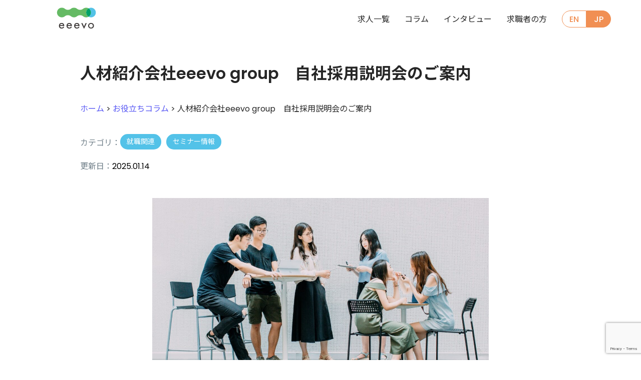

--- FILE ---
content_type: text/html; charset=UTF-8
request_url: https://eeevorecruit.com/jp/column/job-recruit-malaysia/
body_size: 15377
content:
<!DOCTYPE html>
<html lang="ja">
<head>
	
	<!-- Google tag (gtag.js) -->
<script async src="https://www.googletagmanager.com/gtag/js?id=G-S2YGM68GRT"></script>
<script>
  window.dataLayer = window.dataLayer || [];
  function gtag(){dataLayer.push(arguments);}
  gtag('js', new Date());

  gtag('config', 'G-S2YGM68GRT');
</script>
	
    <!-- clarity -->
    <script>
        (function(c,l,a,r,i,t,y){
            c[a]=c[a]||function(){(c[a].q=c[a].q||[]).push(arguments)};
            t=l.createElement(r);t.async=1;t.src="https://www.clarity.ms/tag/"+i;
            y=l.getElementsByTagName(r)[0];y.parentNode.insertBefore(t,y);
        })(window, document, "clarity", "script", "9bowatsr0e");
    </script>
	
<meta charset="UTF-8">
<meta http-equiv="X-UA-Compatible" content="ie=edge">
<meta name="viewport" content="width=device-width, initial-scale=1.0">

<link rel="shortcut icon" href="https://eeevorecruit.com/wp-content/themes/recruit%2020250527/asset/img/favicon.ico?1768802967" />
<link rel="apple-touch-icon" href="https://eeevorecruit.com/wp-content/themes/recruit%2020250527/asset/img/touch-icon.png" />

<meta name="format-detection" content="telephone=no">

<meta name='robots' content='index, follow, max-image-preview:large, max-snippet:-1, max-video-preview:-1' />

	<!-- This site is optimized with the Yoast SEO plugin v26.6 - https://yoast.com/wordpress/plugins/seo/ -->
	<title>人材紹介会社eeevo group　自社採用説明会のご案内 | マレーシアの就職・求人・人材採用なら【eeevo recruit】</title>
	<meta name="description" content="今回はAN Asia自社採用説明会を10/5（木）日本時間20:00より開催のお知らせとなります！説明会では、マレーシアでの生活や仕事環境についてのご案内。また、当社AN Asiaの大切な価値観や社風、仕事内容についても深く掘り下げ、参加者の皆様がマレーシアでの生活、また弊社のことをイメージ出来るような説明会内容になっております。" />
	<link rel="canonical" href="https://eeevorecruit.com/jp/column/job-recruit-malaysia/" />
	<meta property="og:locale" content="en_US" />
	<meta property="og:type" content="article" />
	<meta property="og:title" content="人材紹介会社eeevo group　自社採用説明会のご案内 | マレーシアの就職・求人・人材採用なら【eeevo recruit】" />
	<meta property="og:description" content="今回はAN Asia自社採用説明会を10/5（木）日本時間20:00より開催のお知らせとなります！説明会では、マレーシアでの生活や仕事環境についてのご案内。また、当社AN Asiaの大切な価値観や社風、仕事内容についても深く掘り下げ、参加者の皆様がマレーシアでの生活、また弊社のことをイメージ出来るような説明会内容になっております。" />
	<meta property="og:url" content="https://eeevorecruit.com/jp/column/job-recruit-malaysia/" />
	<meta property="og:site_name" content="【eeevo recruit】Assist you in looking job and career change!!!" />
	<meta property="article:modified_time" content="2025-01-14T04:42:53+00:00" />
	<meta property="og:image" content="http://eeevorecruit.com/wp-content/uploads/2025/01/eeevo_logo.jpg" />
	<meta property="og:image:width" content="500" />
	<meta property="og:image:height" content="292" />
	<meta property="og:image:type" content="image/jpeg" />
	<meta name="twitter:card" content="summary_large_image" />
	<meta name="twitter:label1" content="Est. reading time" />
	<meta name="twitter:data1" content="2 minutes" />
	<!-- / Yoast SEO plugin. -->


<style id='wp-img-auto-sizes-contain-inline-css' type='text/css'>
img:is([sizes=auto i],[sizes^="auto," i]){contain-intrinsic-size:3000px 1500px}
/*# sourceURL=wp-img-auto-sizes-contain-inline-css */
</style>
<style id='classic-theme-styles-inline-css' type='text/css'>
/*! This file is auto-generated */
.wp-block-button__link{color:#fff;background-color:#32373c;border-radius:9999px;box-shadow:none;text-decoration:none;padding:calc(.667em + 2px) calc(1.333em + 2px);font-size:1.125em}.wp-block-file__button{background:#32373c;color:#fff;text-decoration:none}
/*# sourceURL=/wp-includes/css/classic-themes.min.css */
</style>
<link rel='stylesheet' id='contact-form-7-css' href='https://eeevorecruit.com/wp-content/plugins/contact-form-7/includes/css/styles.css?ver=6.1.4' media='all' />
<link rel='stylesheet' id='wpcf7-redirect-script-frontend-css' href='https://eeevorecruit.com/wp-content/plugins/wpcf7-redirect/build/assets/frontend-script.css?ver=2c532d7e2be36f6af233' media='all' />
<link rel='stylesheet' id='search-filter-plugin-styles-css' href='https://eeevorecruit.com/wp-content/plugins/search-filter-pro/public/assets/css/search-filter.min.css?ver=2.5.12' media='all' />
<link rel='stylesheet' id='googlefonts-css' href='//fonts.googleapis.com/css2?family=Noto+Sans+JP:wght@400;700&#038;family=Poppins:wght@300;400;500;600&#038;display=swap' media='all' />
<link rel='stylesheet' id='app-css' href='https://eeevorecruit.com/wp-content/themes/recruit%2020250527/asset/css/app.min.css?1768802957' media='all' />
<script src="https://eeevorecruit.com/wp-includes/js/jquery/jquery.min.js?ver=3.7.1" id="jquery-core-js"></script>
<script src="https://eeevorecruit.com/wp-includes/js/jquery/jquery-migrate.min.js?ver=3.4.1" id="jquery-migrate-js"></script>
<script id="search-filter-plugin-build-js-extra">
/* <![CDATA[ */
var SF_LDATA = {"ajax_url":"https://eeevorecruit.com/wp-admin/admin-ajax.php","home_url":"https://eeevorecruit.com/","extensions":[]};
//# sourceURL=search-filter-plugin-build-js-extra
/* ]]> */
</script>
<script src="https://eeevorecruit.com/wp-content/plugins/search-filter-pro/public/assets/js/search-filter-build.min.js?ver=2.5.12" id="search-filter-plugin-build-js"></script>
<script src="https://eeevorecruit.com/wp-content/plugins/search-filter-pro/public/assets/js/chosen.jquery.min.js?ver=2.5.12" id="search-filter-plugin-chosen-js"></script>
<link rel='shortlink' href='https://eeevorecruit.com/?p=36353' />
				<style id="c4wp-checkout-css">
					.woocommerce-checkout .c4wp_captcha_field {
						margin-bottom: 10px;
						margin-top: 15px;
						position: relative;
						display: inline-block;
					}
				</style>
								<style id="c4wp-v3-lp-form-css">
					.login #login, .login #lostpasswordform {
						min-width: 350px !important;
					}
					.wpforms-field-c4wp iframe {
						width: 100% !important;
					}
				</style>
							<style id="c4wp-v3-lp-form-css">
				.login #login, .login #lostpasswordform {
					min-width: 350px !important;
				}
				.wpforms-field-c4wp iframe {
					width: 100% !important;
				}
			</style>
			
<noscript><link rel="stylesheet" href="https://eeevorecruit.com/wp-content/themes/recruit%2020250527/asset/css/noscript.min.css?1768802957" /></noscript>

</head>
<body id="top" class="jp">
    <div class="wrapper">
        <main>
            <header class="l-header">
                <div class="p-header l-container">
                    <a href="https://eeevorecruit.com/jp/" class="p-header__logo">
                        <img src="https://eeevorecruit.com/wp-content/themes/recruit%2020250527/asset/img/crop_eeevo_logo2.svg?1768802969">
                    </a>
                    <div class="p-header__navi">
                        <div class="p-header__navi__item p-header__navi__item__menu p-header__navi__dropdown">
                            <a href="https://eeevorecruit.com/jp/jobs/" class="p-header__navi__item p-header__navi__item__menu">求人一覧</a>
                            <div class="p-header__navi__dropdown__list">
                                <a href="https://eeevorecruit.com/jp/jobs/my/" class="p-header__navi__dropdown__item"><img src="https://eeevorecruit.com/wp-content/themes/recruit%2020250527/asset/img/my.png?1768802991" class="e-flag">マレーシア</a>
                                <a href="https://eeevorecruit.com/jp/jobs/th/" class="p-header__navi__dropdown__item e-th"><img src="https://eeevorecruit.com/wp-content/themes/recruit%2020250527/asset/img/th.png?1768802991" class="e-flag">タイ</a>
                                <a href="https://eeevorecruit.com/jp/jobs/vn/" class="p-header__navi__dropdown__item e-vn"><img src="https://eeevorecruit.com/wp-content/themes/recruit%2020250527/asset/img/vn.png?1768802964" class="e-flag">ベトナム</a>
                            </div>
                        </div>
                        <a href="https://eeevorecruit.com/jp/column/" class="p-header__navi__item p-header__navi__item__menu">コラム</a>
                        <a href="https://eeevorecruit.com/jp/interview/" class="p-header__navi__item p-header__navi__item__menu">インタビュー</a>
                        <!-- <a href="https://eeevorecruit.com/jp/b-contact/" class="p-header__navi__item p-header__navi__item__menu">企業の方</a> -->
                        <a href="https://eeevorecruit.com/jp/c-contact/" class="p-header__navi__item p-header__navi__item__menu">求職者の方</a>
                        <!-- <a href="https://eeevorecruit.com/jp/recruit/" class="p-header__navi__item p-header__navi__item__menu">自社採用情報</a> -->
                        <!-- <a href="https://eeevorecruit.com/jp/b-contact/" class="p-header__navi__btn p-header__navi__btn__white">企業の方</a>
                        <a href="https://eeevorecruit.com/jp/c-contact/" class="p-header__navi__btn p-header__navi__btn__orange">求職者の方</a> -->
                        <div class="p-header__navi__item p-header__navi__item__language">
                            <a href="https://eeevorecruit.com" class="p-header__navi__item__language__en">EN</a>
                            <div class="p-header__navi__item__language__jp e-active">JP</div>
                        </div>
                    </div>
                </div>
            </header>

<div class="p-single-column l-container">
    <div class="l-container-fluid">
        <div class="p-single-column__cont">
            <h1 class="p-single-column__cont__ttl">
                人材紹介会社eeevo group　自社採用説明会のご案内            </h1>
            <div class="c-breadcrumbs u-sp-mb2">
                <div class="container">
                    <a href="https://eeevorecruit.com/jp" class="c-breadcrumbs">ホーム</a>
                    <span> > </span>
                    <a href="https://eeevorecruit.com/jp/column" class="c-breadcrumbs">お役立ちコラム</a>
                    <span> > </span>
                    <span>人材紹介会社eeevo group　自社採用説明会のご案内</span> 
                </div>
            </div>

            <div class="p-single-column__cont__text">
                カテゴリ：
                <div class="p-single-column__cont__text__cat">
                    <div class='p-single-column__cont__text__item'>就職関連</div><div class='p-single-column__cont__text__item'>セミナー情報</div>                </div>
            </div>
            <div class="p-single-column__cont__text">更新日： <div class="p-single-column__cont__text__black">2025.01.14</div></div>
            <div class="p-single-column__cont__img">
                <img width="1200" height="630" src="https://eeevorecruit.com/wp-content/uploads/2023/09/akson-1K8pIbIrhkQ-unsplash-1-1200x630.jpg" class="attachment-thumbnail size-thumbnail" alt="" decoding="async" fetchpriority="high" srcset="https://eeevorecruit.com/wp-content/uploads/2023/09/akson-1K8pIbIrhkQ-unsplash-1-1200x630.jpg 1200w, https://eeevorecruit.com/wp-content/uploads/2023/09/akson-1K8pIbIrhkQ-unsplash-1-600x315.jpg 600w" sizes="(max-width: 1200px) 100vw, 1200px" />            </div>
            <div class="p-single-column__cont__desc">
                今回はeeevo groupでの自社採用説明会を1/25（土）日本時間11:00(マレーシア時間10:00)より開催のお知らせとなります！
説明会では、マレーシアでの生活や仕事環境についてのご案内。また、当社eeevo groupの大切な価値観や社風、仕事内容についても深く掘り下げ、参加者の皆様がマレーシアでの生活、また弊社のことをイメージ出来るような説明会内容になっております。 
 英語を活かした仕事に興味がある方や、グローバルな環境でキャリアを積みたい方にも是非ご参加いただければと思います!            </div>
        </div>
    </div>
</div>




<svg xmlns="http://www.w3.org/2000/svg" viewBox="0 0 1440 200"><path fill="#FAFAFA" fill-opacity="1" d="M0,160L120,138.7C240,117,480,75,720,80C960,85,1200,139,1320,165.3L1440,192L1440,320L1320,320C1200,320,960,320,720,320C480,320,240,320,120,320L0,320Z"></path></svg><div class="p-single-column__post">
    <div class="l-container">
        <div class="l-container-fluid">
            <div class="p-single-column__post__flex">
                <a href="https://eeevorecruit.com/jp/contact-column?title=人材紹介会社eeevo group　自社採用説明会のご案内"><button type="button" class="p-single-column__post__flex__btn">マレーシア就職を<br>相談したい方はこちら</button></a>
                <!-- <a href="https://eeevorecruit.com/jp/c-contact?title=人材紹介会社eeevo group　自社採用説明会のご案内"><button type="button" class="p-single-column__post__flex__btn">マレーシア就職までの<br>流れはこちら</button></a> -->
                <a href="https://eeevorecruit.com/jp/job/"><button type="button" class="p-single-column__post__flex__btn">マレーシアの求人をチェック</button></a>
            </div>
            <div class="p-single-column__post__cont u-mt10">
                <div class="lwptoc lwptoc-baseItems lwptoc-white lwptoc-notInherit" data-smooth-scroll="1" data-smooth-scroll-offset="24"><div class="lwptoc_i">    <div class="lwptoc_header">
        <b class="lwptoc_title">コンテンツ</b>                    <span class="lwptoc_toggle">
                <a href="#" class="lwptoc_toggle_label" data-label="表示">非表示</a>            </span>
            </div>
<div class="lwptoc_items lwptoc_items-visible">
    <div class="lwptoc_itemWrap"><div class="lwptoc_item">    <a href="#hajimeni">
                    <span class="lwptoc_item_number">1.</span>
                <span class="lwptoc_item_label">はじめに</span>
    </a>
    </div><div class="lwptoc_item">    <a href="#konna_fangniosusume">
                    <span class="lwptoc_item_number">2.</span>
                <span class="lwptoc_item_label">こんな方におすすめ</span>
    </a>
    </div><div class="lwptoc_item">    <a href="#semina_nei_rong">
                    <span class="lwptoc_item_number">3.</span>
                <span class="lwptoc_item_label">セミナー内容</span>
    </a>
    </div><div class="lwptoc_item">    <a href="#eeevo_group_yi_yashipointo">
                    <span class="lwptoc_item_number">4.</span>
                <span class="lwptoc_item_label">eeevo group 一押しポイント</span>
    </a>
    </div><div class="lwptoc_item">    <a href="#kai_cui_gai_yaoto_shenshi_rumi_fang_fa">
                    <span class="lwptoc_item_number">5.</span>
                <span class="lwptoc_item_label">開催概要と申し込み方法</span>
    </a>
    </div></div></div>
</div></div>
<h2><span id="hajimeni"><span style="font-weight: 400;">はじめに</span></span></h2>
<p><img decoding="async" class="aligncenter size-medium wp-image-36363" src="http://eeevorecruit.com/wp-content/uploads/2023/09/575821364ddddaf08550649c21245acd-728x149.png" alt="" width="728" height="149" srcset="https://eeevorecruit.com/wp-content/uploads/2023/09/575821364ddddaf08550649c21245acd-728x149.png 728w, https://eeevorecruit.com/wp-content/uploads/2023/09/575821364ddddaf08550649c21245acd-768x158.png 768w, https://eeevorecruit.com/wp-content/uploads/2023/09/575821364ddddaf08550649c21245acd.png 1180w" sizes="(max-width: 728px) 100vw, 728px"></p>
<p><span style="font-weight: 400;">弊社eeevo groupは「みんなに幸せを、まずは自分から」というパーパスを元に、提供するサービスを通じて、マレーシアで仕事をしたい方、在マレーシア企業、そして当社グループで働くひとりひとりが幸せになることができる、そんな価値を提供できる組織を目指しております。</span></p>
<p><img decoding="async" class="aligncenter size-medium wp-image-36356" src="http://eeevorecruit.com/wp-content/uploads/2023/09/130f07e354160f99dc5edbac66b69c14-728x688.png" alt="" width="728" height="688" srcset="https://eeevorecruit.com/wp-content/uploads/2023/09/130f07e354160f99dc5edbac66b69c14-728x688.png 728w, https://eeevorecruit.com/wp-content/uploads/2023/09/130f07e354160f99dc5edbac66b69c14-1200x1134.png 1200w, https://eeevorecruit.com/wp-content/uploads/2023/09/130f07e354160f99dc5edbac66b69c14-768x726.png 768w, https://eeevorecruit.com/wp-content/uploads/2023/09/130f07e354160f99dc5edbac66b69c14.png 1498w" sizes="(max-width: 728px) 100vw, 728px"></p>
<p><span style="font-weight: 400;">お互いを信頼しあうことや、進化を楽しむ心を持つこと、情熱をもってチャレンジできる環境などのコアバリューを大切に日々チームで仕事をしています。</span></p>
<p>&nbsp;</p>
<p><span style="font-weight: 400;">セミナー内では初めての海外就職の方も安心できるよう、マレーシアの暮らしや生活費などについても説明を行い、マレーシア就職についてイメージが膨らむセミナーとなっております。</span></p>
<p>&nbsp;</p>
<h2><span id="konna_fangniosusume"><span style="font-weight: 400;">こんな方におすすめ</span></span></h2>
<p>&nbsp;</p>
<p><span style="font-weight: 400;">・キャリアを積みながら海外就職を実現したい</span></p>
<p><span style="font-weight: 400;">・人と関わる仕事が好き</span></p>
<p><span style="font-weight: 400;">・英語を使った仕事がしたい、現地の社員と一緒に働きたい</span></p>
<p><span style="font-weight: 400;">・裁量権をもち自立して仕事をしたい</span></p>
<p><span style="font-weight: 400;">・会社のパーパスを理解し、チームで働きたい</span></p>
<p>&nbsp;</p>
<h2><span id="semina_nei_rong"><span style="font-weight: 400;">セミナー内容</span></span></h2>
<h3><span style="font-weight: 400;">1.マレーシアの暮らしについてご紹介</span></h3>
<p>&nbsp;</p>
<p><span style="font-weight: 400;">・マレーシアってどんな国？</span></p>
<p><span style="font-weight: 400;">・今、マレーシア移住が注目されている理由</span></p>
<p><span style="font-weight: 400;">・マレーシアでのリアルな一日の過ごし方</span></p>
<p>&nbsp;</p>
<h3><span style="font-weight: 400;">2.弊社の理念・社風、求人内容などをご紹介</span></h3>
<p>&nbsp;</p>
<p><span style="font-weight: 400;">・eeevo groupの理念、目指す方向性、大切にしている価値観</span></p>
<p><span style="font-weight: 400;">・実際の業務内容</span></p>
<p><span style="font-weight: 400;">・会社の組織風景の紹介</span></p>
<p><span style="font-weight: 400;">・今後の選考についてのご案内</span></p>
<p>&nbsp;</p>
<h3><span style="font-weight: 400;">3.意見交換・質疑応答の場を設け、疑問や不安をその場で解消</span></h3>
<p>&nbsp;</p>
<p><span style="font-weight: 400;">気になったことをなんでもご質問いただける時間を設けます！</span></p>
<p><span style="font-weight: 400;">生活のこと、仕事のことなど、本音でお答えします。</span></p>
<p>&nbsp;</p>
<h2><span id="eeevo_group_yi_yashipointo"><span style="font-weight: 400;">eeevo group 一押しポイント</span></span></h2>
<p><img decoding="async" class="aligncenter size-medium wp-image-37727" src="http://eeevorecruit.com/wp-content/uploads/2025/01/WhatsApp-Image-2025-01-14-at-13.30.40-728x381.jpeg" alt="" width="728" height="381" srcset="https://eeevorecruit.com/wp-content/uploads/2025/01/WhatsApp-Image-2025-01-14-at-13.30.40-728x381.jpeg 728w, https://eeevorecruit.com/wp-content/uploads/2025/01/WhatsApp-Image-2025-01-14-at-13.30.40-1200x630.jpeg 1200w, https://eeevorecruit.com/wp-content/uploads/2025/01/WhatsApp-Image-2025-01-14-at-13.30.40-768x402.jpeg 768w, https://eeevorecruit.com/wp-content/uploads/2025/01/WhatsApp-Image-2025-01-14-at-13.30.40-600x315.jpeg 600w, https://eeevorecruit.com/wp-content/uploads/2025/01/WhatsApp-Image-2025-01-14-at-13.30.40.jpeg 1280w" sizes="(max-width: 728px) 100vw, 728px"></p>
<p>&nbsp;</p>
<p><span style="font-weight: 400;">こんにちは！eeevo groupの井上です。</span></p>
<p><span style="font-weight: 400;">eeevo groupに2021年に入社して今は4年目になります！以前は大学卒業後、人材系の会社で仕事をしており、コロナがきっかけで海外就職を実現したいと強く思い、縁あってこのeeevo groupに入社することになりました。</span></p>
<p><span style="font-weight: 400;">弊社の一押しポイントは、まず働く仲間です。何か困った時に助け合える環境であること、自分や仲間が達成したり、良いことがあった時には心から賞賛しあえる環境です。</span></p>
<p>&nbsp;</p>
<p><span style="font-weight: 400;">何よりも、働く人や環境はとても大切だと思いますが、私が感じる一押しポイントです。</span></p>
<p><span style="font-weight: 400;">会社のパーパスである「みんなに幸せを、まずは自分から！」という言葉を弊社では大切にしていますが、それを本気で体現していこうと弊社の代表含めてメンバーみんなが真剣に取り組んでいることも私が誇りを持って仕事が出来る理由だと思います。</span></p>
<p>&nbsp;</p>
<p><span style="font-weight: 400;">また、この会社に入って他人と比較するのではなく、自分の本当の幸せはなにか、本当にやりたいことは何か、自分と向き合えるようになりました。これは弊社が掲げるパーパスを真剣に考えて、自分自身が変化、進化していこうと思える会社に出会えたからだと思います。</span></p>
<p>&nbsp;</p>
<p><span style="font-weight: 400;">最後に、弊社はメンバー全員がスキルアップ出来るような取り組みや、新しい知識をインプットする時間など「学ぶ・成長する」ということをとても大切にしているので、海外就職を実現させながら、成長していきたい方には本当におすすめだと思います！</span></p>
<p><span style="font-weight: 400;">セミナーで多くの皆様にお会いできるのを心より楽しみにしております。</span></p>
<p><span style="font-weight: 400;">少しでも気になる方は、ぜひご参加ください！お待ちしております。</span></p>
<p>&nbsp;</p>
<h2><span id="kai_cui_gai_yaoto_shenshi_rumi_fang_fa"><span style="font-weight: 400;">開催概要と申し込み方法</span></span></h2>
<p>&nbsp;</p>
<p><span style="font-weight: 400;">イベント名  ：人材紹介会社eeevo group　自社採用説明会  </span></p>
<p>&nbsp;</p>
<p><span style="font-weight: 400;">日時： 日時： 2025年1月25日(土) 日本時間11:00～12:00(マレーシア時間10:00～11:00)<br>
</span></p>
<p>&nbsp;</p>
<p>＜募集職種＞<br>
①キャリアアドバイザー(CA)仕事内容：<br>
日本人の方のマレーシア就職支援。<br>
求職者の方との面談、面接対策、ビザサポート等<br>
<a href="https://eeevo.asia/join_us_article/eeevo01/">https://eeevo.asia/join_us_article/eeevo01/</a></p>
<p>&nbsp;</p>
<p>②ウェブディレクター<br>
仕事内容：<br>
ローカルスタッフへのウェブディレクション業務<br>
品質管理、スケジュール管理</p>
<p><a href="https://eeevo.asia/join_us_article/web_director/">https://eeevo.asia/join_us_article/web_director/</a></p>
<p>&nbsp;</p>
<p>③ウェブデザイナー<br>
仕事内容：<br>
ウェブデザイン制作（Adobe XD / Figma）<br>
ワイヤーフレームの作成</p>
<p><a href="https://eeevo.asia/join_us_article/web_designer/">https://eeevo.asia/join_us_article/web_designer/</a></p>
<p>④ウェブフロントエンドコーダー<br>
仕事内容：<br>
ウェブサイト制作（Wordpress / github）<br>
品質管理、スケジュール管理</p>
<p><a href="https://eeevo.asia/join_us_article/web_corder/">https://eeevo.asia/join_us_article/web_corder/</a></p>
<p>&nbsp;</p>
<p><span style="font-weight: 400;">参加対象者  ：マレーシア就職を考える英語話者（日常会話以上）  </span></p>
<p>&nbsp;</p>
<p><span style="font-weight: 400;">会場：  Zoomのウェビナー形式  </span></p>
<p>&nbsp;</p>
<p><span style="font-weight: 400;">参加費：  無料  </span></p>
<p>&nbsp;</p>
<p><span style="font-weight: 400;">参加定員数：  定員制限なし  </span></p>
<p>&nbsp;</p>
<p>&nbsp;</p>
<p><b>▼お申し込み方法</b></p>
<p>&nbsp;</p>
<p><span style="font-weight: 400;">自社採用説明会にご参加されたい方は、下記のリンクより参加希望のお申し込みをお願いいたします。</span></p>
<p><a class="special-btn" href="https://forms.gle/MNWvex99bctGGkuf8">説明会への申込みはこちら</a></p>
<p>&nbsp;</p>
            </div>
            <!-- <div class="p-single-column__post__banner">
                <div class="p-single-column__post__banner__img">
                    <a href="https://eeevorecruit.com/jp/contact-column?title=人材紹介会社eeevo group　自社採用説明会のご案内">
                    <img class="u-media__sp" src="https://eeevorecruit.com/wp-content/themes/recruit%2020250527/asset/img/sp_column_banner01.jpg?1768802976">
                    <img class="u-media__pc" src="https://eeevorecruit.com/wp-content/themes/recruit%2020250527/asset/img/column_banner01.jpg?1768802968">
                        <div class="p-single-column__post__banner__img__text">
                            マレーシア就職を<br>相談したい方はこちら
                        </div>
                    </a>
                </div>
                <div class="p-single-column__post__banner__img"><a href="https://eeevorecruit.com/jp/job/">
                <img class="u-media__sp" src="https://eeevorecruit.com/wp-content/themes/recruit%2020250527/asset/img/sp_column_banner02.jpg?1768802974">
                <img class="u-media__pc" src="https://eeevorecruit.com/wp-content/themes/recruit%2020250527/asset/img/column_banner02.jpg?1768802970">
                    <div class="p-single-column__post__banner__img__text e-style">
                        マレーシアの求人を見る
                    </div></a>
                </div>
            </div> -->

            <a href="https://eeevorecruit.com/jp/writer/" class="p-single-column__writer">
                <div class="p-single-column__writer__container">
                    <div class="p-single-column__writer__box">
                    <img class="p-single-column__writer__image" src="https://eeevorecruit.com/wp-content/themes/recruit%2020250527/asset/img/writer-logo.png?1768802971">
                    </div>
                    <div class="p-single-column__writer__text">
                        <div class="p-single-column___writer__title">【著者】 eeevo recruit 編集部</div>
                        <div class="p-single-column___writer__description">
                            マレーシア在住の就職エージェントが手掛ける、現地での就職に役立つ情報をお届けする
                            ブログです。ビザ手続き、職探しのポイント、 現地生活のアドバイスなど、 実体験に基づ
                            く情報を発信中! 著者の詳しいプロフィールはこちらから。
                        </div>
                    </div>
                </div>
            </a>


            <!-- <div class="p-single-column__post__writer u-mt1">著者情報については<a href="https://eeevorecruit.com/jp/writer/" class="p-single-column__writer">こちら</a></div> -->
            <div class="p-single-column__post__flex">
                <a href="https://eeevorecruit.com/jp/contact-column?title=人材紹介会社eeevo group　自社採用説明会のご案内"><button type="button" class="p-single-column__post__flex__btn">マレーシア就職を<br>相談したい方はこちら</button></a>
                <!-- <a href="https://eeevorecruit.com/jp/c-contact?title=人材紹介会社eeevo group　自社採用説明会のご案内"><button type="button" class="p-single-column__post__flex__btn">マレーシア就職までの<br>流れはこちら</button></a> -->
                <a href="https://eeevorecruit.com/jp/job/"><button type="button" class="p-single-column__post__flex__btn">マレーシアの求人をチェック</button></a>
            </div>
        </div>
    </div>
</div>

<section class="p-single-column__column l-container">
    <div class="l-container-fluid">
        <div class="p-single-column__column__latest">
            <div class="p-single-column__column__latest__ttl">新着コラム<div class="p-single-column__column__latest__ttl__border"></div></div>
            <div class="p-single-column__column__latest__cont">
                            <div class="p-single-column__column__latest__cont__card">
                <a href="https://eeevorecruit.com/jp/column/educationinmalaysia">
                    <div class="p-single-column__column__latest__cont__card__img">
                        <img width="596" height="373" src="https://eeevorecruit.com/wp-content/uploads/2025/12/098156142266e80ec4c5c19e98d14b6a.png" class="attachment-thumbnail size-thumbnail" alt="" decoding="async" />                    </div>
                    <div class="p-single-column__column__latest__cont__card__text">
                        <div class="p-single-column__column__latest__cont__card__text__desc">
                            マレーシアでの教育、教育移住はどんなもの？        
                        </div>
                        <div class="p-single-column__column__latest__cont__card__text__details">
                            <div class="p-single-column__column__latest__cont__card__text__details__date">
                                2025.12.16                            </div>
                            <div class="p-single-column__column__latest__cont__card__text__details__redirect">
                                もっと読む <img class="p-single-column__column__latest__cont__card__text__details__redirect__arrow" src="https://eeevorecruit.com/wp-content/themes/recruit%2020250527/asset/img/arrow_right.svg?1768802975"> 
                            </div>
                        </div>
                    </div>
                </a>
                </div>
                                <div class="p-single-column__column__latest__cont__card">
                <a href="https://eeevorecruit.com/jp/column/lifeinmalaysia">
                    <div class="p-single-column__column__latest__cont__card__img">
                        <img width="290" height="174" src="https://eeevorecruit.com/wp-content/uploads/2025/12/unnamed-1.png" class="attachment-thumbnail size-thumbnail" alt="" decoding="async" />                    </div>
                    <div class="p-single-column__column__latest__cont__card__text">
                        <div class="p-single-column__column__latest__cont__card__text__desc">
                            エリア選びで変わる文化ギャップ：日本人のマレーシア生活        
                        </div>
                        <div class="p-single-column__column__latest__cont__card__text__details">
                            <div class="p-single-column__column__latest__cont__card__text__details__date">
                                2025.12.12                            </div>
                            <div class="p-single-column__column__latest__cont__card__text__details__redirect">
                                もっと読む <img class="p-single-column__column__latest__cont__card__text__details__redirect__arrow" src="https://eeevorecruit.com/wp-content/themes/recruit%2020250527/asset/img/arrow_right.svg?1768802975"> 
                            </div>
                        </div>
                    </div>
                </a>
                </div>
                                <div class="p-single-column__column__latest__cont__card">
                <a href="https://eeevorecruit.com/jp/column/workinsingapore">
                    <div class="p-single-column__column__latest__cont__card__img">
                        <img width="300" height="168" src="https://eeevorecruit.com/wp-content/uploads/2025/11/f81fd2e4c52864042852c112ce927ae2.jpeg" class="attachment-thumbnail size-thumbnail" alt="" decoding="async" />                    </div>
                    <div class="p-single-column__column__latest__cont__card__text">
                        <div class="p-single-column__column__latest__cont__card__text__desc">
                            シンガポールで働くには：国際都市でキャリアを築くためのリアルガイド        
                        </div>
                        <div class="p-single-column__column__latest__cont__card__text__details">
                            <div class="p-single-column__column__latest__cont__card__text__details__date">
                                2025.11.10                            </div>
                            <div class="p-single-column__column__latest__cont__card__text__details__redirect">
                                もっと読む <img class="p-single-column__column__latest__cont__card__text__details__redirect__arrow" src="https://eeevorecruit.com/wp-content/themes/recruit%2020250527/asset/img/arrow_right.svg?1768802975"> 
                            </div>
                        </div>
                    </div>
                </a>
                </div>
                                <div class="p-single-column__column__latest__cont__card">
                <a href="https://eeevorecruit.com/jp/column/weekendinmelaka">
                    <div class="p-single-column__column__latest__cont__card__img">
                        <img width="1200" height="630" src="https://eeevorecruit.com/wp-content/uploads/2025/10/IMG_1257-1200x630.jpeg" class="attachment-thumbnail size-thumbnail" alt="" decoding="async" srcset="https://eeevorecruit.com/wp-content/uploads/2025/10/IMG_1257-1200x630.jpeg 1200w, https://eeevorecruit.com/wp-content/uploads/2025/10/IMG_1257-600x315.jpeg 600w" sizes="(max-width: 1200px) 100vw, 1200px" />                    </div>
                    <div class="p-single-column__column__latest__cont__card__text">
                        <div class="p-single-column__column__latest__cont__card__text__desc">
                            マレーシアの古都マラッカで、ゆるっと週末ステイ        
                        </div>
                        <div class="p-single-column__column__latest__cont__card__text__details">
                            <div class="p-single-column__column__latest__cont__card__text__details__date">
                                2025.10.07                            </div>
                            <div class="p-single-column__column__latest__cont__card__text__details__redirect">
                                もっと読む <img class="p-single-column__column__latest__cont__card__text__details__redirect__arrow" src="https://eeevorecruit.com/wp-content/themes/recruit%2020250527/asset/img/arrow_right.svg?1768802975"> 
                            </div>
                        </div>
                    </div>
                </a>
                </div>
                            </div>
        </div>
    </div>
</section>

<section class="p-corevalue">
    <div class="l-container">
        <h2 class="p-corevalue__ttl p-corevalue__pt">マレーシア⇔日本の就職・転職・求人をサポート</h2>
        <div class="p-corevalue__desc">
            eeevo recruitは、マレーシア就職/転職/求人はもちろん、マレーシアから日本へのUターン就職/転職/求人もサポートいたします。
            マレーシアの事情に精通した日本人、日本の事情に精通したマレーシア人のキャリアコンサルタントが、求職者の方が希望されるキャリアパスやこれまでの経歴に合う職種、ポジションの求人情報をご提案します。
            マレーシア国内での就職/転職/求人情報はもちろん、マレーシアで大学を卒業された新卒の方、マレーシアでキャリアアップして日本にUターン転職を希望されている方への求人情報提供、コンサルティングも行って
            おります。
        </div>
        <h2 class="p-corevalue__ttl">マレーシアで働くならどのエリア？</h2>
        <div class="p-corevalue__desc">
            日本人を対象とした求人が多いのは、日系企業が多い都市部が中心。求人数が多いのはだんとつでクアラルンプールとその近郊のセランゴール州です。<br>
            ・クアラルンプール（首都）：日本人の大部分はクアラルンプール在住。歴史ある日本人コミュニティがあり、発展した住みやすいエリア。求人数は多く、仕事を見つけやすい。<br>
            ・セランゴール州：クアラルンプール近郊のエリア。工業団地に工場を構える日系製造業多数。求人数は多く、仕事は見つけやすいが、公共交通機関があまり発達しておらず車がないと不便。<br>
            ・ペナン州：発展したペナン島の都市部が観光地として有名ですが、橋を渡った半島部には工業地帯が広がり日系企業も多数。移動には車が必須だが、程よく発展して住みやすいエリア。求人情報数はあまり多くない。<br>
            ・ジョホールバル：マレー半島南端に位置するシンガポ―ルに最も近い町。日本人コミュニティあり。求人情報数は少ない。<br>
            ・サバ州/サラワク州：ボルネオ島に位置し、製造業が多いエリア。求人情報数は少ないが、給与は高め。
        </div>
        <h2 class="p-corevalue__ttl">マレーシア就職に役立つコラム更新中</h2>
        <div class="p-corevalue__desc">
            マレーシア就職やマレーシアでの生活に役立つようなコラムを随時更新しています。現地の生活や物価、オフィスで働く様子が分かるようなコラムなので、「マレーシアで働きたいけど、現地での生活がちょっと不
            安」という方はぜひご覧ください。<br>
            ・<a href="https://eeevorecruit.com/column/column-office-casual/">マレーシアの日系企業で働く日本人の通勤用オフィスカジュアル</a><br>
            ・<a href="https://eeevorecruit.com/column/column-resume/">転職に必須の英文履歴書を書くコツと裏技</a><br>
            ・<a href="https://eeevorecruit.com/column/column-permanent-staff/">「現地採用」と「正社員」の違いとは</a><br>
            ・<a href="https://eeevorecruit.com/column/column-transportation/">クアラルンプールの通勤手段</a><br>
            ・<a href="https://eeevorecruit.com/column/column-lunch-budget/">現地採用のランチ事情にみるマレーシアの物価</a><br>
            ・<a href="https://eeevorecruit.com/jp/interview/">私がマレーシアで働く理由～新卒でマレーシアに就職した24歳に聞きました</a>
        </div>
    </div>
</section>
<footer class="l-footer">
    <div class="p-footer">
        <div class="p-footer__group">
        <a href="https://eeevorecruit.com/jp/" class="p-footer__logo">
            <img src="https://eeevorecruit.com/wp-content/themes/recruit%2020250527/asset/img/crop_eeevo_logo2.svg?1768802969">
        </a>
            <a class="p-footer__group__ttl" href="https://eeevo.asia/" target="_blank">eeevo group</a>
            <!-- <div class="p-footer__group__icon">
                <a href="https://www.facebook.com/anasia2016/"><img class="p-footer__group__icon__item" src="https://eeevorecruit.com/wp-content/themes/recruit%2020250527/asset/img/fb.svg?1768802968"></a>
                <a href="https://twitter.com/ANAsia89232537"><img class="p-footer__group__icon__item" src="https://eeevorecruit.com/wp-content/themes/recruit%2020250527/asset/img/twitter.svg?1768802990"></a>
                <a href="https://line.me/R/ti/p/%40937iobbz"><img class="p-footer__group__icon__item" src="https://eeevorecruit.com/wp-content/themes/recruit%2020250527/asset/img/line.svg?1768802984"></a>
            </div> -->
        </div>
        <div class="p-footer__flex">
            <img class="p-footer__curve" src="https://eeevorecruit.com/wp-content/themes/recruit%2020250527/asset/img/footer_curve.jpg?1768802970">
            <div class="p-footer__info">
                <div class="p-footer__info__menu">
                    <a class="p-footer__info__menu__item" href="https://eeevorecruit.com/jp/overview/">会社概要</a>
                    <a class="p-footer__info__menu__item" href="https://eeevorecruit.com/jp/contact-us/">お問い合わせ</a>
                    <a class="p-footer__info__menu__item" href="https://eeevorecruit.com/jp/recruit/">採用情報</a>
                    <a class="p-footer__info__menu__item" href="https://eeevorecruit.com/jp/terms/">利用規約</a>
                    <a class="p-footer__info__menu__item" href="https://eeevorecruit.com/jp/privacy_policy/">プライバシーポリシー</a>
                </div>
                <div class="p-footer__info__ttl">Agensi Pekerjaan <br class="u-media__sp"> eeevo recruit Sdn Bhd (1209841-U) <br> JTKSM 1239</div>
                <div class="p-footer__info__old">
                    (旧:Agensi Perkejaan AN Asia Sdn.Bhd)
                </div>
                <div class="p-footer__info__address u-media__pc">
                    <br> B-9-5, Level 9 Block B Northpoint <br class="u-media__sp"> Offices, Mid Valley City, <br> 59200 Kuala Lumpur, Malaysia
                </div>
                <div class="p-footer__info__copyright">© Agensi Pekerjaan eeevo recruit Sdn Bhd</div>
            </div>
        </div>
    </div>
</footer>
</main>

<div class="menu-trigger u-media__sp" href="">
    <span></span>
    <span></span>
    <span></span>
</div>
<nav >
    <!-- <a href="https://eeevorecruit.com/jp/overview/">
        会社概要
    </a> -->
    <a href="https://eeevorecruit.com/jp/jobs/">
        求人一覧
    </a>
    <a href="https://eeevorecruit.com/jp/job/my/" class="e-children">
        マレーシア
    </a>
    <a href="https://eeevorecruit.com/jp/job/th/" class="e-children">
        タイ
    </a>
    <a href="https://eeevorecruit.com/jp/job/vn/" class="e-children">
        ベトナム
    </a>
    <a href="https://eeevorecruit.com/jp/column/">
        お役立ちコラム
    </a>
	 <a href="https://eeevorecruit.com/jp/interview/">
        インタビュー
    </a>
    <a href="https://eeevorecruit.com/jp/c-contact/">
        求職者の方
    </a>
</nav>

<div class="overlay"></div>

</div>
<script type="speculationrules">
{"prefetch":[{"source":"document","where":{"and":[{"href_matches":"/*"},{"not":{"href_matches":["/wp-*.php","/wp-admin/*","/wp-content/uploads/*","/wp-content/*","/wp-content/plugins/*","/wp-content/themes/recruit%2020250527/*","/*\\?(.+)"]}},{"not":{"selector_matches":"a[rel~=\"nofollow\"]"}},{"not":{"selector_matches":".no-prefetch, .no-prefetch a"}}]},"eagerness":"conservative"}]}
</script>
<script src="https://eeevorecruit.com/wp-includes/js/dist/hooks.min.js?ver=dd5603f07f9220ed27f1" id="wp-hooks-js"></script>
<script src="https://eeevorecruit.com/wp-includes/js/dist/i18n.min.js?ver=c26c3dc7bed366793375" id="wp-i18n-js"></script>
<script id="wp-i18n-js-after">
/* <![CDATA[ */
wp.i18n.setLocaleData( { 'text direction\u0004ltr': [ 'ltr' ] } );
//# sourceURL=wp-i18n-js-after
/* ]]> */
</script>
<script src="https://eeevorecruit.com/wp-content/plugins/contact-form-7/includes/swv/js/index.js?ver=6.1.4" id="swv-js"></script>
<script id="contact-form-7-js-before">
/* <![CDATA[ */
var wpcf7 = {
    "api": {
        "root": "https:\/\/eeevorecruit.com\/wp-json\/",
        "namespace": "contact-form-7\/v1"
    }
};
//# sourceURL=contact-form-7-js-before
/* ]]> */
</script>
<script src="https://eeevorecruit.com/wp-content/plugins/contact-form-7/includes/js/index.js?ver=6.1.4" id="contact-form-7-js"></script>
<script id="wpcf7-redirect-script-js-extra">
/* <![CDATA[ */
var wpcf7r = {"ajax_url":"https://eeevorecruit.com/wp-admin/admin-ajax.php"};
//# sourceURL=wpcf7-redirect-script-js-extra
/* ]]> */
</script>
<script src="https://eeevorecruit.com/wp-content/plugins/wpcf7-redirect/build/assets/frontend-script.js?ver=2c532d7e2be36f6af233" id="wpcf7-redirect-script-js"></script>
<script src="https://eeevorecruit.com/wp-includes/js/jquery/ui/core.min.js?ver=1.13.3" id="jquery-ui-core-js"></script>
<script src="https://eeevorecruit.com/wp-includes/js/jquery/ui/datepicker.min.js?ver=1.13.3" id="jquery-ui-datepicker-js"></script>
<script id="jquery-ui-datepicker-js-after">
/* <![CDATA[ */
jQuery(function(jQuery){jQuery.datepicker.setDefaults({"closeText":"Close","currentText":"Today","monthNames":["January","February","March","April","May","June","July","August","September","October","November","December"],"monthNamesShort":["Jan","Feb","Mar","Apr","May","Jun","Jul","Aug","Sep","Oct","Nov","Dec"],"nextText":"Next","prevText":"Previous","dayNames":["Sunday","Monday","Tuesday","Wednesday","Thursday","Friday","Saturday"],"dayNamesShort":["Sun","Mon","Tue","Wed","Thu","Fri","Sat"],"dayNamesMin":["S","M","T","W","T","F","S"],"dateFormat":"MM d, yy","firstDay":1,"isRTL":false});});
//# sourceURL=jquery-ui-datepicker-js-after
/* ]]> */
</script>
<script src="//stackpath.bootstrapcdn.com/bootstrap/4.3.1/js/bootstrap.min.js" id="bootstrap-cdn-js"></script>
<script src="//cdnjs.cloudflare.com/ajax/libs/slick-carousel/1.9.0/slick.min.js" id="slick-cdn-js"></script>
<script src="https://eeevorecruit.com/wp-content/themes/recruit%2020250527/asset/js/app.min.js?1768802959" id="app-js"></script>
<script src="https://eeevorecruit.com/wp-content/plugins/luckywp-table-of-contents/front/assets/main.min.js?ver=2.1.14" id="lwptoc-main-js"></script>
<style>.lwptoc .lwptoc_i{background-color:#ffffff;border:1px solid #fafafa;}.lwptoc_header{color:#000000;}</style><!-- CAPTCHA added with CAPTCHA 4WP plugin. More information: https://captcha4wp.com -->			<script  id="c4wp-recaptcha-js" src="https://www.google.com/recaptcha/api.js?render=6Lc8AtwpAAAAAIpXh3HwXh-_BaFsbMF7rvzfd-FD&#038;hl=en"></script>
			<script id="c4wp-inline-js" type="text/javascript">
				/* @v3-js:start */
					let c4wp_onloadCallback = function() {
						for ( var i = 0; i < document.forms.length; i++ ) {
							let form 		   = document.forms[i];
							let captcha_div    = form.querySelector( '.c4wp_captcha_field_div:not(.rendered)' );
							let jetpack_sso    = form.querySelector( '#jetpack-sso-wrap' );
							var wcblock_submit = form.querySelector( '.wc-block-components-checkout-place-order-button' );
							var has_wc_submit  = null !== wcblock_submit;
							
							if ( null === captcha_div && ! has_wc_submit || form.id == 'create-group-form' ) {	
								if ( ! form.parentElement.classList.contains( 'nf-form-layout' ) ) {
									continue;
								}
							
							}
							if ( ! has_wc_submit ) {
								if ( !( captcha_div.offsetWidth || captcha_div.offsetHeight || captcha_div.getClientRects().length ) ) {					    	
									if ( jetpack_sso == null && ! form.classList.contains( 'woocommerce-form-login' ) ) {
										continue;
									}
								}
							}

							let alreadyCloned = form.querySelector( '.c4wp-submit' );
							if ( null != alreadyCloned ) {
								continue;
							}

							let foundSubmitBtn = form.querySelector( '#signup-form [type=submit], [type=submit]:not(#group-creation-create):not([name="signup_submit"]):not([name="ac_form_submit"]):not(.verify-captcha)' );
							let cloned = false;
							let clone  = false;

							// Submit button found, clone it.
							if ( foundSubmitBtn ) {
								clone = foundSubmitBtn.cloneNode(true);
								clone.classList.add( 'c4wp-submit' );
								clone.removeAttribute( 'onclick' );
								clone.removeAttribute( 'onkeypress' );
								if ( foundSubmitBtn.parentElement.form === null ) {
									foundSubmitBtn.parentElement.prepend(clone);
								} else {
									foundSubmitBtn.parentElement.insertBefore( clone, foundSubmitBtn );
								}
								foundSubmitBtn.style.display = "none";
								captcha_div                  = form.querySelector( '.c4wp_captcha_field_div' );
								cloned = true;
							}

							// WC block checkout clone btn.
							if ( has_wc_submit && ! form.classList.contains( 'c4wp-primed' ) ) {
								clone = wcblock_submit.cloneNode(true);
								clone.classList.add( 'c4wp-submit' );
								clone.classList.add( 'c4wp-clone' );
								clone.removeAttribute( 'onclick' );
								clone.removeAttribute( 'onkeypress' );
								if ( wcblock_submit.parentElement.form === null ) {
									wcblock_submit.parentElement.prepend(clone);
								} else {
									wcblock_submit.parentElement.insertBefore( clone, wcblock_submit );
								}
								wcblock_submit.style.display = "none";

								clone.addEventListener('click', function( e ){
									if ( form.classList.contains( 'c4wp_v2_fallback_active' ) ) {
										jQuery( form ).find( '.wc-block-components-checkout-place-order-button:not(.c4wp-submit)' ).click(); 
										return true;
									} else {
										grecaptcha.execute( '6Lc8AtwpAAAAAIpXh3HwXh-_BaFsbMF7rvzfd-FD', ).then( function( data ) {
											form.classList.add( 'c4wp-primed' );
										});	
									}

								});
								foundSubmitBtn = wcblock_submit;
								cloned = true;
							}
							
							// Clone created, listen to its click.
							if ( cloned ) {
								clone.addEventListener( 'click', function ( event ) {
									logSubmit( event, 'cloned', form, foundSubmitBtn );
								});
							// No clone, execute and watch for form submission.
							} else {
								grecaptcha.execute(
									'6Lc8AtwpAAAAAIpXh3HwXh-_BaFsbMF7rvzfd-FD',
								).then( function( data ) {
									var responseElem = form.querySelector( '.c4wp_response' );
									if ( responseElem == null ) {
										var responseElem = document.querySelector( '.c4wp_response' );
									}
									if ( responseElem != null ) {
										responseElem.setAttribute( 'value', data );	
									}									
								});

								// Anything else.
								form.addEventListener( 'submit', function ( event ) {
									logSubmit( event, 'other', form );
								});	
							}

							function logSubmit( event, form_type = '', form, foundSubmitBtn ) {
								// Standard v3 check.
								if ( ! form.classList.contains( 'c4wp_v2_fallback_active' ) && ! form.classList.contains( 'c4wp_verified' ) ) {
									event.preventDefault();
									try {
										grecaptcha.execute(
											'6Lc8AtwpAAAAAIpXh3HwXh-_BaFsbMF7rvzfd-FD',
										).then( function( data ) {	
											var responseElem = form.querySelector( '.c4wp_response' );
											if ( responseElem == null ) {
												var responseElem = document.querySelector( '.c4wp_response' );
											}
											
											responseElem.setAttribute( 'value', data );	

											if ( form.classList.contains( 'wc-block-checkout__form' ) ) {
												// WC block checkout.
												let input = document.querySelector('input[id*="c4wp-wc-checkout"]'); 
												let lastValue = input.value;
												var token = data;
												input.value = token;
												let event = new Event('input', { bubbles: true });
												event.simulated = true;
												let tracker = input._valueTracker;
												if (tracker) {
													tracker.setValue( lastValue );
												}
												input.dispatchEvent(event)												
											}

														
			/* @v3-fallback-js:start */
			if ( typeof captcha_div == 'undefined' && form.classList.contains( 'wc-block-checkout__form' ) ) {
				var captcha_div = form.querySelector( '#additional-information-c4wp-c4wp-wc-checkout' );
			}

			if ( ! captcha_div && form.classList.contains( 'wc-block-checkout__form' ) ) {
				var captcha_div = form.querySelector( '#order-c4wp-c4wp-wc-checkout' );
			}

			if ( typeof captcha_div == 'undefined' ) {
				var captcha_div = form.querySelector( '.c4wp_captcha_field_div' );
			}

			var parentElem = captcha_div.parentElement;

			if ( ( form.classList.contains( 'c4wp-primed' ) ) || ( ! form.classList.contains( 'c4wp_verify_underway' ) && captcha_div.parentElement.getAttribute( 'data-c4wp-use-ajax' ) == 'true' ) ) {

				form.classList.add('c4wp_verify_underway' );
				const flagMarkup =  '<input id="c4wp_ajax_flag" type="hidden" name="c4wp_ajax_flag" value="c4wp_ajax_flag">';
				var flagMarkupDiv = document.createElement('div');
				flagMarkupDiv.innerHTML = flagMarkup.trim();

				form.appendChild( flagMarkupDiv );
	
				var nonce = captcha_div.parentElement.getAttribute( 'data-nonce' );

				var formData = new FormData();

				formData.append( 'action', 'c4wp_ajax_verify' );
				formData.append( 'nonce', nonce );
				formData.append( 'response', data );
				
				fetch( 'https://eeevorecruit.com/wp-admin/admin-ajax.php', {
					method: 'POST',
					body: formData,
				} ) // wrapped
					.then( 
						res => res.json()
					)
					.then( data => {
						if ( data['success'] ) {
							form.classList.add( 'c4wp_verified' );
							// Submit as usual.
							if ( foundSubmitBtn ) {
								foundSubmitBtn.click();
							} else if ( form.classList.contains( 'wc-block-checkout__form' ) ) {
								jQuery( form ).find( '.wc-block-components-checkout-place-order-button:not(.c4wp-submit)' ).click(); 
							} else {								
								if ( typeof form.submit === 'function' ) {
									form.submit();
								} else {
									HTMLFormElement.prototype.submit.call(form);
								}
							}

						} else {
							//jQuery( '.nf-form-cont' ).trigger( 'nfFormReady' );

							if ( 'redirect' === 'v2_checkbox' ) {
								window.location.href = '';
							}

							if ( 'v2_checkbox' === 'v2_checkbox' ) {
								if ( form.classList.contains( 'wc-block-checkout__form' ) ) {
									captcha_div = captcha_div.parentElement;
								}

								captcha_div.innerHTML = '';
								form.classList.add( 'c4wp_v2_fallback_active' );
								flagMarkupDiv.firstChild.setAttribute( 'name', 'c4wp_v2_fallback' );

								var c4wp_captcha = grecaptcha.render( captcha_div,{
									'sitekey' : '6LdXG-kpAAAAAOLIq-dWU9uFr0mCXfjVxB3NoUP8',		
									'size'  : 'normal',
									'theme' : 'light',				
									'expired-callback' : function(){
										grecaptcha.reset( c4wp_captcha );
									}
								}); 
								jQuery( '.ninja-forms-field.c4wp-submit' ).prop( 'disabled', false );
							}

							if ( form.classList.contains( 'wc-block-checkout__form' ) ) {
								return true;
							}

							if ( form.parentElement.classList.contains( 'nf-form-layout' ) ) {
								jQuery( '.ninja-forms-field.c4wp-submit' ).prop( 'disabled', false );
								return false;
							}

							// Prevent further submission
							event.preventDefault();
							return false;
						}
					} )
					.catch( err => console.error( err ) );

				// Prevent further submission
				event.preventDefault();
				return false;
			}
			/* @v3-fallback-js:end */
			
			
											// Submit as usual.
											if ( foundSubmitBtn ) {
												foundSubmitBtn.click();
											} else if ( form.classList.contains( 'wc-block-checkout__form' ) ) {
												jQuery( form ).find( '.wc-block-components-checkout-place-order-button:not(.c4wp-submit)' ).click(); 
											} else {
												
												if ( typeof form.submit === 'function' ) {
													form.submit();
												} else {
													HTMLFormElement.prototype.submit.call(form);
												}
											}

											return true;
										});
									} catch (e) {
										// Silence.
									}
								// V2 fallback.
								} else {
									if ( form.classList.contains( 'wpforms-form' ) || form.classList.contains( 'frm-fluent-form' ) || form.classList.contains( 'woocommerce-checkout' ) ) {
										return true;
									}

									if ( form.parentElement.classList.contains( 'nf-form-layout' ) ) {
										return false;
									}
									
									if ( form.classList.contains( 'wc-block-checkout__form' ) ) {
										return;
									}
									
									// Submit as usual.
									if ( typeof form.submit === 'function' ) {
										form.submit();
									} else {
										HTMLFormElement.prototype.submit.call(form);
									}

									return true;
								}
							};
						}
					};

					grecaptcha.ready( c4wp_onloadCallback );

					if ( typeof jQuery !== 'undefined' ) {
						jQuery( 'body' ).on( 'click', '.acomment-reply.bp-primary-action', function ( e ) {
							c4wp_onloadCallback();
						});	
					}

					//token is valid for 2 minutes, So get new token every after 1 minutes 50 seconds
					setInterval(c4wp_onloadCallback, 110000);

					
					window.addEventListener("load", (event) => {
						if ( typeof jQuery !== 'undefined' && jQuery( 'input[id*="c4wp-wc-checkout"]' ).length ) {
							var element = document.createElement('div');
							var html = '<div class="c4wp_captcha_field" style="margin-bottom: 10px" data-nonce="c80be94d9b" data-c4wp-use-ajax="true" data-c4wp-v2-site-key="6LdXG-kpAAAAAOLIq-dWU9uFr0mCXfjVxB3NoUP8"><div id="c4wp_captcha_field_0" class="c4wp_captcha_field_div"><input type="hidden" name="g-recaptcha-response" class="c4wp_response" aria-label="do not use" aria-readonly="true" value="" /></div></div>';
							element.innerHTML = html;
							jQuery( '[class*="c4wp-wc-checkout"]' ).append( element );
							jQuery( '[class*="c4wp-wc-checkout"]' ).find('*').off();
							c4wp_onloadCallback();
						}
					});
				/* @v3-js:end */
			</script>
			<!-- / CAPTCHA by CAPTCHA 4WP plugin -->
</body>
</html>

--- FILE ---
content_type: text/html; charset=utf-8
request_url: https://www.google.com/recaptcha/api2/anchor?ar=1&k=6Lc8AtwpAAAAAIpXh3HwXh-_BaFsbMF7rvzfd-FD&co=aHR0cHM6Ly9lZWV2b3JlY3J1aXQuY29tOjQ0Mw..&hl=en&v=PoyoqOPhxBO7pBk68S4YbpHZ&size=invisible&anchor-ms=20000&execute-ms=30000&cb=x4xdza5ya28g
body_size: 48473
content:
<!DOCTYPE HTML><html dir="ltr" lang="en"><head><meta http-equiv="Content-Type" content="text/html; charset=UTF-8">
<meta http-equiv="X-UA-Compatible" content="IE=edge">
<title>reCAPTCHA</title>
<style type="text/css">
/* cyrillic-ext */
@font-face {
  font-family: 'Roboto';
  font-style: normal;
  font-weight: 400;
  font-stretch: 100%;
  src: url(//fonts.gstatic.com/s/roboto/v48/KFO7CnqEu92Fr1ME7kSn66aGLdTylUAMa3GUBHMdazTgWw.woff2) format('woff2');
  unicode-range: U+0460-052F, U+1C80-1C8A, U+20B4, U+2DE0-2DFF, U+A640-A69F, U+FE2E-FE2F;
}
/* cyrillic */
@font-face {
  font-family: 'Roboto';
  font-style: normal;
  font-weight: 400;
  font-stretch: 100%;
  src: url(//fonts.gstatic.com/s/roboto/v48/KFO7CnqEu92Fr1ME7kSn66aGLdTylUAMa3iUBHMdazTgWw.woff2) format('woff2');
  unicode-range: U+0301, U+0400-045F, U+0490-0491, U+04B0-04B1, U+2116;
}
/* greek-ext */
@font-face {
  font-family: 'Roboto';
  font-style: normal;
  font-weight: 400;
  font-stretch: 100%;
  src: url(//fonts.gstatic.com/s/roboto/v48/KFO7CnqEu92Fr1ME7kSn66aGLdTylUAMa3CUBHMdazTgWw.woff2) format('woff2');
  unicode-range: U+1F00-1FFF;
}
/* greek */
@font-face {
  font-family: 'Roboto';
  font-style: normal;
  font-weight: 400;
  font-stretch: 100%;
  src: url(//fonts.gstatic.com/s/roboto/v48/KFO7CnqEu92Fr1ME7kSn66aGLdTylUAMa3-UBHMdazTgWw.woff2) format('woff2');
  unicode-range: U+0370-0377, U+037A-037F, U+0384-038A, U+038C, U+038E-03A1, U+03A3-03FF;
}
/* math */
@font-face {
  font-family: 'Roboto';
  font-style: normal;
  font-weight: 400;
  font-stretch: 100%;
  src: url(//fonts.gstatic.com/s/roboto/v48/KFO7CnqEu92Fr1ME7kSn66aGLdTylUAMawCUBHMdazTgWw.woff2) format('woff2');
  unicode-range: U+0302-0303, U+0305, U+0307-0308, U+0310, U+0312, U+0315, U+031A, U+0326-0327, U+032C, U+032F-0330, U+0332-0333, U+0338, U+033A, U+0346, U+034D, U+0391-03A1, U+03A3-03A9, U+03B1-03C9, U+03D1, U+03D5-03D6, U+03F0-03F1, U+03F4-03F5, U+2016-2017, U+2034-2038, U+203C, U+2040, U+2043, U+2047, U+2050, U+2057, U+205F, U+2070-2071, U+2074-208E, U+2090-209C, U+20D0-20DC, U+20E1, U+20E5-20EF, U+2100-2112, U+2114-2115, U+2117-2121, U+2123-214F, U+2190, U+2192, U+2194-21AE, U+21B0-21E5, U+21F1-21F2, U+21F4-2211, U+2213-2214, U+2216-22FF, U+2308-230B, U+2310, U+2319, U+231C-2321, U+2336-237A, U+237C, U+2395, U+239B-23B7, U+23D0, U+23DC-23E1, U+2474-2475, U+25AF, U+25B3, U+25B7, U+25BD, U+25C1, U+25CA, U+25CC, U+25FB, U+266D-266F, U+27C0-27FF, U+2900-2AFF, U+2B0E-2B11, U+2B30-2B4C, U+2BFE, U+3030, U+FF5B, U+FF5D, U+1D400-1D7FF, U+1EE00-1EEFF;
}
/* symbols */
@font-face {
  font-family: 'Roboto';
  font-style: normal;
  font-weight: 400;
  font-stretch: 100%;
  src: url(//fonts.gstatic.com/s/roboto/v48/KFO7CnqEu92Fr1ME7kSn66aGLdTylUAMaxKUBHMdazTgWw.woff2) format('woff2');
  unicode-range: U+0001-000C, U+000E-001F, U+007F-009F, U+20DD-20E0, U+20E2-20E4, U+2150-218F, U+2190, U+2192, U+2194-2199, U+21AF, U+21E6-21F0, U+21F3, U+2218-2219, U+2299, U+22C4-22C6, U+2300-243F, U+2440-244A, U+2460-24FF, U+25A0-27BF, U+2800-28FF, U+2921-2922, U+2981, U+29BF, U+29EB, U+2B00-2BFF, U+4DC0-4DFF, U+FFF9-FFFB, U+10140-1018E, U+10190-1019C, U+101A0, U+101D0-101FD, U+102E0-102FB, U+10E60-10E7E, U+1D2C0-1D2D3, U+1D2E0-1D37F, U+1F000-1F0FF, U+1F100-1F1AD, U+1F1E6-1F1FF, U+1F30D-1F30F, U+1F315, U+1F31C, U+1F31E, U+1F320-1F32C, U+1F336, U+1F378, U+1F37D, U+1F382, U+1F393-1F39F, U+1F3A7-1F3A8, U+1F3AC-1F3AF, U+1F3C2, U+1F3C4-1F3C6, U+1F3CA-1F3CE, U+1F3D4-1F3E0, U+1F3ED, U+1F3F1-1F3F3, U+1F3F5-1F3F7, U+1F408, U+1F415, U+1F41F, U+1F426, U+1F43F, U+1F441-1F442, U+1F444, U+1F446-1F449, U+1F44C-1F44E, U+1F453, U+1F46A, U+1F47D, U+1F4A3, U+1F4B0, U+1F4B3, U+1F4B9, U+1F4BB, U+1F4BF, U+1F4C8-1F4CB, U+1F4D6, U+1F4DA, U+1F4DF, U+1F4E3-1F4E6, U+1F4EA-1F4ED, U+1F4F7, U+1F4F9-1F4FB, U+1F4FD-1F4FE, U+1F503, U+1F507-1F50B, U+1F50D, U+1F512-1F513, U+1F53E-1F54A, U+1F54F-1F5FA, U+1F610, U+1F650-1F67F, U+1F687, U+1F68D, U+1F691, U+1F694, U+1F698, U+1F6AD, U+1F6B2, U+1F6B9-1F6BA, U+1F6BC, U+1F6C6-1F6CF, U+1F6D3-1F6D7, U+1F6E0-1F6EA, U+1F6F0-1F6F3, U+1F6F7-1F6FC, U+1F700-1F7FF, U+1F800-1F80B, U+1F810-1F847, U+1F850-1F859, U+1F860-1F887, U+1F890-1F8AD, U+1F8B0-1F8BB, U+1F8C0-1F8C1, U+1F900-1F90B, U+1F93B, U+1F946, U+1F984, U+1F996, U+1F9E9, U+1FA00-1FA6F, U+1FA70-1FA7C, U+1FA80-1FA89, U+1FA8F-1FAC6, U+1FACE-1FADC, U+1FADF-1FAE9, U+1FAF0-1FAF8, U+1FB00-1FBFF;
}
/* vietnamese */
@font-face {
  font-family: 'Roboto';
  font-style: normal;
  font-weight: 400;
  font-stretch: 100%;
  src: url(//fonts.gstatic.com/s/roboto/v48/KFO7CnqEu92Fr1ME7kSn66aGLdTylUAMa3OUBHMdazTgWw.woff2) format('woff2');
  unicode-range: U+0102-0103, U+0110-0111, U+0128-0129, U+0168-0169, U+01A0-01A1, U+01AF-01B0, U+0300-0301, U+0303-0304, U+0308-0309, U+0323, U+0329, U+1EA0-1EF9, U+20AB;
}
/* latin-ext */
@font-face {
  font-family: 'Roboto';
  font-style: normal;
  font-weight: 400;
  font-stretch: 100%;
  src: url(//fonts.gstatic.com/s/roboto/v48/KFO7CnqEu92Fr1ME7kSn66aGLdTylUAMa3KUBHMdazTgWw.woff2) format('woff2');
  unicode-range: U+0100-02BA, U+02BD-02C5, U+02C7-02CC, U+02CE-02D7, U+02DD-02FF, U+0304, U+0308, U+0329, U+1D00-1DBF, U+1E00-1E9F, U+1EF2-1EFF, U+2020, U+20A0-20AB, U+20AD-20C0, U+2113, U+2C60-2C7F, U+A720-A7FF;
}
/* latin */
@font-face {
  font-family: 'Roboto';
  font-style: normal;
  font-weight: 400;
  font-stretch: 100%;
  src: url(//fonts.gstatic.com/s/roboto/v48/KFO7CnqEu92Fr1ME7kSn66aGLdTylUAMa3yUBHMdazQ.woff2) format('woff2');
  unicode-range: U+0000-00FF, U+0131, U+0152-0153, U+02BB-02BC, U+02C6, U+02DA, U+02DC, U+0304, U+0308, U+0329, U+2000-206F, U+20AC, U+2122, U+2191, U+2193, U+2212, U+2215, U+FEFF, U+FFFD;
}
/* cyrillic-ext */
@font-face {
  font-family: 'Roboto';
  font-style: normal;
  font-weight: 500;
  font-stretch: 100%;
  src: url(//fonts.gstatic.com/s/roboto/v48/KFO7CnqEu92Fr1ME7kSn66aGLdTylUAMa3GUBHMdazTgWw.woff2) format('woff2');
  unicode-range: U+0460-052F, U+1C80-1C8A, U+20B4, U+2DE0-2DFF, U+A640-A69F, U+FE2E-FE2F;
}
/* cyrillic */
@font-face {
  font-family: 'Roboto';
  font-style: normal;
  font-weight: 500;
  font-stretch: 100%;
  src: url(//fonts.gstatic.com/s/roboto/v48/KFO7CnqEu92Fr1ME7kSn66aGLdTylUAMa3iUBHMdazTgWw.woff2) format('woff2');
  unicode-range: U+0301, U+0400-045F, U+0490-0491, U+04B0-04B1, U+2116;
}
/* greek-ext */
@font-face {
  font-family: 'Roboto';
  font-style: normal;
  font-weight: 500;
  font-stretch: 100%;
  src: url(//fonts.gstatic.com/s/roboto/v48/KFO7CnqEu92Fr1ME7kSn66aGLdTylUAMa3CUBHMdazTgWw.woff2) format('woff2');
  unicode-range: U+1F00-1FFF;
}
/* greek */
@font-face {
  font-family: 'Roboto';
  font-style: normal;
  font-weight: 500;
  font-stretch: 100%;
  src: url(//fonts.gstatic.com/s/roboto/v48/KFO7CnqEu92Fr1ME7kSn66aGLdTylUAMa3-UBHMdazTgWw.woff2) format('woff2');
  unicode-range: U+0370-0377, U+037A-037F, U+0384-038A, U+038C, U+038E-03A1, U+03A3-03FF;
}
/* math */
@font-face {
  font-family: 'Roboto';
  font-style: normal;
  font-weight: 500;
  font-stretch: 100%;
  src: url(//fonts.gstatic.com/s/roboto/v48/KFO7CnqEu92Fr1ME7kSn66aGLdTylUAMawCUBHMdazTgWw.woff2) format('woff2');
  unicode-range: U+0302-0303, U+0305, U+0307-0308, U+0310, U+0312, U+0315, U+031A, U+0326-0327, U+032C, U+032F-0330, U+0332-0333, U+0338, U+033A, U+0346, U+034D, U+0391-03A1, U+03A3-03A9, U+03B1-03C9, U+03D1, U+03D5-03D6, U+03F0-03F1, U+03F4-03F5, U+2016-2017, U+2034-2038, U+203C, U+2040, U+2043, U+2047, U+2050, U+2057, U+205F, U+2070-2071, U+2074-208E, U+2090-209C, U+20D0-20DC, U+20E1, U+20E5-20EF, U+2100-2112, U+2114-2115, U+2117-2121, U+2123-214F, U+2190, U+2192, U+2194-21AE, U+21B0-21E5, U+21F1-21F2, U+21F4-2211, U+2213-2214, U+2216-22FF, U+2308-230B, U+2310, U+2319, U+231C-2321, U+2336-237A, U+237C, U+2395, U+239B-23B7, U+23D0, U+23DC-23E1, U+2474-2475, U+25AF, U+25B3, U+25B7, U+25BD, U+25C1, U+25CA, U+25CC, U+25FB, U+266D-266F, U+27C0-27FF, U+2900-2AFF, U+2B0E-2B11, U+2B30-2B4C, U+2BFE, U+3030, U+FF5B, U+FF5D, U+1D400-1D7FF, U+1EE00-1EEFF;
}
/* symbols */
@font-face {
  font-family: 'Roboto';
  font-style: normal;
  font-weight: 500;
  font-stretch: 100%;
  src: url(//fonts.gstatic.com/s/roboto/v48/KFO7CnqEu92Fr1ME7kSn66aGLdTylUAMaxKUBHMdazTgWw.woff2) format('woff2');
  unicode-range: U+0001-000C, U+000E-001F, U+007F-009F, U+20DD-20E0, U+20E2-20E4, U+2150-218F, U+2190, U+2192, U+2194-2199, U+21AF, U+21E6-21F0, U+21F3, U+2218-2219, U+2299, U+22C4-22C6, U+2300-243F, U+2440-244A, U+2460-24FF, U+25A0-27BF, U+2800-28FF, U+2921-2922, U+2981, U+29BF, U+29EB, U+2B00-2BFF, U+4DC0-4DFF, U+FFF9-FFFB, U+10140-1018E, U+10190-1019C, U+101A0, U+101D0-101FD, U+102E0-102FB, U+10E60-10E7E, U+1D2C0-1D2D3, U+1D2E0-1D37F, U+1F000-1F0FF, U+1F100-1F1AD, U+1F1E6-1F1FF, U+1F30D-1F30F, U+1F315, U+1F31C, U+1F31E, U+1F320-1F32C, U+1F336, U+1F378, U+1F37D, U+1F382, U+1F393-1F39F, U+1F3A7-1F3A8, U+1F3AC-1F3AF, U+1F3C2, U+1F3C4-1F3C6, U+1F3CA-1F3CE, U+1F3D4-1F3E0, U+1F3ED, U+1F3F1-1F3F3, U+1F3F5-1F3F7, U+1F408, U+1F415, U+1F41F, U+1F426, U+1F43F, U+1F441-1F442, U+1F444, U+1F446-1F449, U+1F44C-1F44E, U+1F453, U+1F46A, U+1F47D, U+1F4A3, U+1F4B0, U+1F4B3, U+1F4B9, U+1F4BB, U+1F4BF, U+1F4C8-1F4CB, U+1F4D6, U+1F4DA, U+1F4DF, U+1F4E3-1F4E6, U+1F4EA-1F4ED, U+1F4F7, U+1F4F9-1F4FB, U+1F4FD-1F4FE, U+1F503, U+1F507-1F50B, U+1F50D, U+1F512-1F513, U+1F53E-1F54A, U+1F54F-1F5FA, U+1F610, U+1F650-1F67F, U+1F687, U+1F68D, U+1F691, U+1F694, U+1F698, U+1F6AD, U+1F6B2, U+1F6B9-1F6BA, U+1F6BC, U+1F6C6-1F6CF, U+1F6D3-1F6D7, U+1F6E0-1F6EA, U+1F6F0-1F6F3, U+1F6F7-1F6FC, U+1F700-1F7FF, U+1F800-1F80B, U+1F810-1F847, U+1F850-1F859, U+1F860-1F887, U+1F890-1F8AD, U+1F8B0-1F8BB, U+1F8C0-1F8C1, U+1F900-1F90B, U+1F93B, U+1F946, U+1F984, U+1F996, U+1F9E9, U+1FA00-1FA6F, U+1FA70-1FA7C, U+1FA80-1FA89, U+1FA8F-1FAC6, U+1FACE-1FADC, U+1FADF-1FAE9, U+1FAF0-1FAF8, U+1FB00-1FBFF;
}
/* vietnamese */
@font-face {
  font-family: 'Roboto';
  font-style: normal;
  font-weight: 500;
  font-stretch: 100%;
  src: url(//fonts.gstatic.com/s/roboto/v48/KFO7CnqEu92Fr1ME7kSn66aGLdTylUAMa3OUBHMdazTgWw.woff2) format('woff2');
  unicode-range: U+0102-0103, U+0110-0111, U+0128-0129, U+0168-0169, U+01A0-01A1, U+01AF-01B0, U+0300-0301, U+0303-0304, U+0308-0309, U+0323, U+0329, U+1EA0-1EF9, U+20AB;
}
/* latin-ext */
@font-face {
  font-family: 'Roboto';
  font-style: normal;
  font-weight: 500;
  font-stretch: 100%;
  src: url(//fonts.gstatic.com/s/roboto/v48/KFO7CnqEu92Fr1ME7kSn66aGLdTylUAMa3KUBHMdazTgWw.woff2) format('woff2');
  unicode-range: U+0100-02BA, U+02BD-02C5, U+02C7-02CC, U+02CE-02D7, U+02DD-02FF, U+0304, U+0308, U+0329, U+1D00-1DBF, U+1E00-1E9F, U+1EF2-1EFF, U+2020, U+20A0-20AB, U+20AD-20C0, U+2113, U+2C60-2C7F, U+A720-A7FF;
}
/* latin */
@font-face {
  font-family: 'Roboto';
  font-style: normal;
  font-weight: 500;
  font-stretch: 100%;
  src: url(//fonts.gstatic.com/s/roboto/v48/KFO7CnqEu92Fr1ME7kSn66aGLdTylUAMa3yUBHMdazQ.woff2) format('woff2');
  unicode-range: U+0000-00FF, U+0131, U+0152-0153, U+02BB-02BC, U+02C6, U+02DA, U+02DC, U+0304, U+0308, U+0329, U+2000-206F, U+20AC, U+2122, U+2191, U+2193, U+2212, U+2215, U+FEFF, U+FFFD;
}
/* cyrillic-ext */
@font-face {
  font-family: 'Roboto';
  font-style: normal;
  font-weight: 900;
  font-stretch: 100%;
  src: url(//fonts.gstatic.com/s/roboto/v48/KFO7CnqEu92Fr1ME7kSn66aGLdTylUAMa3GUBHMdazTgWw.woff2) format('woff2');
  unicode-range: U+0460-052F, U+1C80-1C8A, U+20B4, U+2DE0-2DFF, U+A640-A69F, U+FE2E-FE2F;
}
/* cyrillic */
@font-face {
  font-family: 'Roboto';
  font-style: normal;
  font-weight: 900;
  font-stretch: 100%;
  src: url(//fonts.gstatic.com/s/roboto/v48/KFO7CnqEu92Fr1ME7kSn66aGLdTylUAMa3iUBHMdazTgWw.woff2) format('woff2');
  unicode-range: U+0301, U+0400-045F, U+0490-0491, U+04B0-04B1, U+2116;
}
/* greek-ext */
@font-face {
  font-family: 'Roboto';
  font-style: normal;
  font-weight: 900;
  font-stretch: 100%;
  src: url(//fonts.gstatic.com/s/roboto/v48/KFO7CnqEu92Fr1ME7kSn66aGLdTylUAMa3CUBHMdazTgWw.woff2) format('woff2');
  unicode-range: U+1F00-1FFF;
}
/* greek */
@font-face {
  font-family: 'Roboto';
  font-style: normal;
  font-weight: 900;
  font-stretch: 100%;
  src: url(//fonts.gstatic.com/s/roboto/v48/KFO7CnqEu92Fr1ME7kSn66aGLdTylUAMa3-UBHMdazTgWw.woff2) format('woff2');
  unicode-range: U+0370-0377, U+037A-037F, U+0384-038A, U+038C, U+038E-03A1, U+03A3-03FF;
}
/* math */
@font-face {
  font-family: 'Roboto';
  font-style: normal;
  font-weight: 900;
  font-stretch: 100%;
  src: url(//fonts.gstatic.com/s/roboto/v48/KFO7CnqEu92Fr1ME7kSn66aGLdTylUAMawCUBHMdazTgWw.woff2) format('woff2');
  unicode-range: U+0302-0303, U+0305, U+0307-0308, U+0310, U+0312, U+0315, U+031A, U+0326-0327, U+032C, U+032F-0330, U+0332-0333, U+0338, U+033A, U+0346, U+034D, U+0391-03A1, U+03A3-03A9, U+03B1-03C9, U+03D1, U+03D5-03D6, U+03F0-03F1, U+03F4-03F5, U+2016-2017, U+2034-2038, U+203C, U+2040, U+2043, U+2047, U+2050, U+2057, U+205F, U+2070-2071, U+2074-208E, U+2090-209C, U+20D0-20DC, U+20E1, U+20E5-20EF, U+2100-2112, U+2114-2115, U+2117-2121, U+2123-214F, U+2190, U+2192, U+2194-21AE, U+21B0-21E5, U+21F1-21F2, U+21F4-2211, U+2213-2214, U+2216-22FF, U+2308-230B, U+2310, U+2319, U+231C-2321, U+2336-237A, U+237C, U+2395, U+239B-23B7, U+23D0, U+23DC-23E1, U+2474-2475, U+25AF, U+25B3, U+25B7, U+25BD, U+25C1, U+25CA, U+25CC, U+25FB, U+266D-266F, U+27C0-27FF, U+2900-2AFF, U+2B0E-2B11, U+2B30-2B4C, U+2BFE, U+3030, U+FF5B, U+FF5D, U+1D400-1D7FF, U+1EE00-1EEFF;
}
/* symbols */
@font-face {
  font-family: 'Roboto';
  font-style: normal;
  font-weight: 900;
  font-stretch: 100%;
  src: url(//fonts.gstatic.com/s/roboto/v48/KFO7CnqEu92Fr1ME7kSn66aGLdTylUAMaxKUBHMdazTgWw.woff2) format('woff2');
  unicode-range: U+0001-000C, U+000E-001F, U+007F-009F, U+20DD-20E0, U+20E2-20E4, U+2150-218F, U+2190, U+2192, U+2194-2199, U+21AF, U+21E6-21F0, U+21F3, U+2218-2219, U+2299, U+22C4-22C6, U+2300-243F, U+2440-244A, U+2460-24FF, U+25A0-27BF, U+2800-28FF, U+2921-2922, U+2981, U+29BF, U+29EB, U+2B00-2BFF, U+4DC0-4DFF, U+FFF9-FFFB, U+10140-1018E, U+10190-1019C, U+101A0, U+101D0-101FD, U+102E0-102FB, U+10E60-10E7E, U+1D2C0-1D2D3, U+1D2E0-1D37F, U+1F000-1F0FF, U+1F100-1F1AD, U+1F1E6-1F1FF, U+1F30D-1F30F, U+1F315, U+1F31C, U+1F31E, U+1F320-1F32C, U+1F336, U+1F378, U+1F37D, U+1F382, U+1F393-1F39F, U+1F3A7-1F3A8, U+1F3AC-1F3AF, U+1F3C2, U+1F3C4-1F3C6, U+1F3CA-1F3CE, U+1F3D4-1F3E0, U+1F3ED, U+1F3F1-1F3F3, U+1F3F5-1F3F7, U+1F408, U+1F415, U+1F41F, U+1F426, U+1F43F, U+1F441-1F442, U+1F444, U+1F446-1F449, U+1F44C-1F44E, U+1F453, U+1F46A, U+1F47D, U+1F4A3, U+1F4B0, U+1F4B3, U+1F4B9, U+1F4BB, U+1F4BF, U+1F4C8-1F4CB, U+1F4D6, U+1F4DA, U+1F4DF, U+1F4E3-1F4E6, U+1F4EA-1F4ED, U+1F4F7, U+1F4F9-1F4FB, U+1F4FD-1F4FE, U+1F503, U+1F507-1F50B, U+1F50D, U+1F512-1F513, U+1F53E-1F54A, U+1F54F-1F5FA, U+1F610, U+1F650-1F67F, U+1F687, U+1F68D, U+1F691, U+1F694, U+1F698, U+1F6AD, U+1F6B2, U+1F6B9-1F6BA, U+1F6BC, U+1F6C6-1F6CF, U+1F6D3-1F6D7, U+1F6E0-1F6EA, U+1F6F0-1F6F3, U+1F6F7-1F6FC, U+1F700-1F7FF, U+1F800-1F80B, U+1F810-1F847, U+1F850-1F859, U+1F860-1F887, U+1F890-1F8AD, U+1F8B0-1F8BB, U+1F8C0-1F8C1, U+1F900-1F90B, U+1F93B, U+1F946, U+1F984, U+1F996, U+1F9E9, U+1FA00-1FA6F, U+1FA70-1FA7C, U+1FA80-1FA89, U+1FA8F-1FAC6, U+1FACE-1FADC, U+1FADF-1FAE9, U+1FAF0-1FAF8, U+1FB00-1FBFF;
}
/* vietnamese */
@font-face {
  font-family: 'Roboto';
  font-style: normal;
  font-weight: 900;
  font-stretch: 100%;
  src: url(//fonts.gstatic.com/s/roboto/v48/KFO7CnqEu92Fr1ME7kSn66aGLdTylUAMa3OUBHMdazTgWw.woff2) format('woff2');
  unicode-range: U+0102-0103, U+0110-0111, U+0128-0129, U+0168-0169, U+01A0-01A1, U+01AF-01B0, U+0300-0301, U+0303-0304, U+0308-0309, U+0323, U+0329, U+1EA0-1EF9, U+20AB;
}
/* latin-ext */
@font-face {
  font-family: 'Roboto';
  font-style: normal;
  font-weight: 900;
  font-stretch: 100%;
  src: url(//fonts.gstatic.com/s/roboto/v48/KFO7CnqEu92Fr1ME7kSn66aGLdTylUAMa3KUBHMdazTgWw.woff2) format('woff2');
  unicode-range: U+0100-02BA, U+02BD-02C5, U+02C7-02CC, U+02CE-02D7, U+02DD-02FF, U+0304, U+0308, U+0329, U+1D00-1DBF, U+1E00-1E9F, U+1EF2-1EFF, U+2020, U+20A0-20AB, U+20AD-20C0, U+2113, U+2C60-2C7F, U+A720-A7FF;
}
/* latin */
@font-face {
  font-family: 'Roboto';
  font-style: normal;
  font-weight: 900;
  font-stretch: 100%;
  src: url(//fonts.gstatic.com/s/roboto/v48/KFO7CnqEu92Fr1ME7kSn66aGLdTylUAMa3yUBHMdazQ.woff2) format('woff2');
  unicode-range: U+0000-00FF, U+0131, U+0152-0153, U+02BB-02BC, U+02C6, U+02DA, U+02DC, U+0304, U+0308, U+0329, U+2000-206F, U+20AC, U+2122, U+2191, U+2193, U+2212, U+2215, U+FEFF, U+FFFD;
}

</style>
<link rel="stylesheet" type="text/css" href="https://www.gstatic.com/recaptcha/releases/PoyoqOPhxBO7pBk68S4YbpHZ/styles__ltr.css">
<script nonce="7p1WZmZUivt99t6OrxVtMQ" type="text/javascript">window['__recaptcha_api'] = 'https://www.google.com/recaptcha/api2/';</script>
<script type="text/javascript" src="https://www.gstatic.com/recaptcha/releases/PoyoqOPhxBO7pBk68S4YbpHZ/recaptcha__en.js" nonce="7p1WZmZUivt99t6OrxVtMQ">
      
    </script></head>
<body><div id="rc-anchor-alert" class="rc-anchor-alert"></div>
<input type="hidden" id="recaptcha-token" value="[base64]">
<script type="text/javascript" nonce="7p1WZmZUivt99t6OrxVtMQ">
      recaptcha.anchor.Main.init("[\x22ainput\x22,[\x22bgdata\x22,\x22\x22,\[base64]/[base64]/[base64]/bmV3IHJbeF0oY1swXSk6RT09Mj9uZXcgclt4XShjWzBdLGNbMV0pOkU9PTM/bmV3IHJbeF0oY1swXSxjWzFdLGNbMl0pOkU9PTQ/[base64]/[base64]/[base64]/[base64]/[base64]/[base64]/[base64]/[base64]\x22,\[base64]\\u003d\x22,\[base64]/DugJUMhk7w5FLwpMwdMKkWVnDsxRfe3PDvMKVwr5+UMKCQsKnwpAyXsOkw71gFWITwqHDh8KcNFLDosOewovDpsKcTyVuw7h/[base64]/Uw0rwrHDpzPCpcKLeSBGQTEragHCgxgoSVI/w7EGRwIcQMKgwq0hwr/[base64]/[base64]/[base64]/CqR0twrtYw60xw74hUMK9EcOhwpk8QcOvwoEnYBd6wrkyPWVQw7g0P8O4wpLDpR7Dj8Kiwq3CohTCnDHCjMO4VcKQf8KOwqYZwq8tO8OMwo4va8KxwqwOw6HDoz/DsU5nawfDjjk5IMKvw6PDi8O/f0zCtH5Ow4wiw5wdwoLCixkiQXPCrcOrwoRew6PDp8KrwoRDY3Q8wojCosORw4jCrMOBwqlMZMK3w6nCq8OzE8O7L8KfFBVIAMOXw47CgCQtwrrDoAcow41Hw7/[base64]/w4dWwpdbw5R/TDLCjl7DqxzDlsOpWAc3e8OQX08BYGrDl18dPwTCo3hsI8O+wq8CLAI7dCnDhMKjFGBswoDDgCzDosKaw5k/LlnDo8O4N1fDuxAleMKxZFccw5jDuGfDgMKyw6Rpw4w4C8OcXlzCmsKjwoNAf1PDr8KZQDHDpsKqWMO3wqDCiD83wq/Ci2J5w4AHO8OHKUbCs17Dmz7Ci8K0GMO5wp8fecO8GsOJJMOYAcK/bHHClAB1a8KKWcKgeS8mwqDDuMOewrkhO8K8VELDssO/w7fCjXcXSsOawoFowrc4w43Cg2s6EMKfwpBCNcOMwpAvWWtNw7XDtsKkG8K5wpzDu8KiC8K2BR7DncOQwrxcwrrDl8KAwpjDm8KQacO0XSsRw5IzZ8KmXcO7Ri89wrMFGijDs0A0NE4kw4LCq8KewrF4wrjDt8O3QRbCgHjCvsKuOcOzw5/CokLCusOlDsOvK8OYW1Alw7stYsK7CMOfHcKaw5jDhhPDjsKxw4gUI8OOHWjCrV9JwrU9VcKhEQ5HTMO7w7FaT1LCrTLDsGLCqRLDlk9OwrcSw6fDjQbClgYSwrBow6HCr0jDpsOxVnfCun/Cq8OawoLDhsKYOl/DrsKKwr47wpzDu8KPw6/DhAJJOS0Kw7Vcw4EpUFDCjgFQw4/Dq8KrTDxDP8OEwr/DsWhpwoojc8K2wowSaCnCqXnDrMKTUsOXeRMOEMOWw70gwpjCpltyDlgzOAxZwobDtlMyw7sywpxGPF/Dv8OswoDCjiQ6f8O0P8KlwqoqFXpfwq09RcOcYsOsRyt8YGnDrsO3wqjCuMKFVcOWw4DCoAsbwp/DjcKVbsKawrxzwqXDiR4+wr/CvcOnFMOWE8KVwq/CoMOfRsOJwrwTw47DkcKlVzMwwqrCk0dWw6IEbE9twrfCqSDCnkbCvsOMUSbDhcO5LX00SgsRw7IlEkBLUsO1bQ9JP2lnIVQ1ZsOdHMOuHMKxN8K0wrpoH8OJOsOIVkDDkMOUAA3CggLDtMO0dcOhczlMa8KATA/DjsOiT8O4w6BZS8OPQXbCvl03Z8KUw63DqWnDn8O/ESouWCfCvTJCw6Ayc8KtwrTCojpww5o4w6TDjwzCmlLCvFzDisKjwpsUG8KpAcKzw4xbwrDDig/DoMK/w4vDlcO7VcKTGMO5HxYVwq/CtjfCpjvDjXpcw7BGw47CvcOkw51/[base64]/DpMO7w5DDhh7ChXrDqsKvZA3DmVrDrFB8wpTCo8Orw7sUwr/CkcKKS8KawqPCjcKkw696acKOw4DDhgXDnl3Dnj/DvjfDu8OwS8K3wpXDgsOdwo3DtsOaw5/DhXnCu8OAI8OxLRPCqcK7csKyw4QsXBxMEcKjVsKCc1EeUU/Cn8KBwonCicOnwrQpw74AfgTDsGXCmGjDn8Oqw4LDv24Zw4VBfhcWwqzDgB/[base64]/DrMK3YMKDMsKww6TDgcK8w4dzBMOQNMKMI3XCjyfDhlgvJxnCtcONwq8NXVxyw6/[base64]/CjE8pSkdbw5vDg8O9woRew6LDn1ImaT8Uw4vDgyM1woXDlsOrwo8Owqsid13DssOJdsOtw4QhJsKPw699RxTDjsOGUsOIQcOLXRnCjm3ChzTDkmXCvMK8B8K/LMKQL17DvA7DhiHDp8O7wr3CvcKzw74iV8ODwrRpDQLDiHXClGLDiHzDrApwUXjDk8OWw4PDrMOOwq/DhlgpUUjCgwBYb8KIwqXCisKxw5rDvw/CjjtcTWAIdEBpRH/DuGLCr8Kgwo3CjsKsKMOVwq3DrcOGcGjDnnHDqX/[base64]/ChsOZNiVJDVjCt8Onw5fCi2TDiMOLQMKpEMKVAkHCpsKrccOCP8KEWBzCkS0re3DCiMOZOcKNw57DgcK0DMOJw4gCw4YfwqLDpS5UTS3DoWfCmDxrKsOrVMOXasOLPcKWDcKnwrkIw7zDkCTCusOAQ8OHwprCkHDCp8OMw7kiWBEqw6k/wo7CmSjCqU/DmzsEfcOnA8O+w6B1LsKNwqNrZ2LDm0s1wr/[base64]/Ds8OXwpTDisKmanwpMsOSw5dawosKVXXColfCosKWwrnCmsONLsKywoDCgcO/L0IxQS0UXMKzY8ORw5vCh0DDlQIRwr3Cq8KEw4LDowPDvVPDoirCqyvCmFpWw6YWwqlQw4hXwpvChDMSw4YNw57Co8KUccKLwowtLcKNw4TDlDrCtWB3FEl5LsKbVW/CusO/wpFGXDbCksKZLcO3AiJzwpEDH3R/MAE7wrdjWmU6w6s1w7xYZcOFw60yTMO7wrHClnBxYMKVwpnCncOnYcOpecO6VFzDk8K6wqlow65Dwro7bcOuw44kw6fCicKfUMKJbVnCmsKewpPDn8OfQ8O+AMKcw7xEwoc9bhssw4HDm8ORw4PCkBXDhMK8w498w7zCrUvCoEUsEcOxwpPDvgd9FTXCklI/MsKlAMKHWsKpNVHCpxtcwpzDvsOZBHnCiVIbRsK3OsKXwqkyT13DglB6wr/CnGwEwpjDgAhHdsK/RMOqKHzCucOwwovDqSLDuVYoH8O0wozDtMObNh3CgsK+PcOFw4UAZVLDtig1w6TDs2ASw6lFwrAcwo/Cq8K3w6PClS8mw4rDnyMTB8K7FAkmU8OXBkYhw5xDw6ceCSvDkFrCi8O0woNgw7fDisOLw5VYw6tBw5dZwrjClcONb8O/AC5KDgHCsMKKwr91wrLDrMKfwqUaCAUPf1g4w5xFZ8KFw5IiTcKMSDJjwojCusOEw53Du1NZwocUwoDCqUjDtD1YJMK5w7HDscKDwqpUCQPDqTHDlcKVwod1woU7w6swwoo8wow2azLCuhV9VzxMHsKtRT/DsMORPFfCg3UNfFZxw5kgwqjDoikLwpAaBiHClyphw43DrQd1w43DvQvDhzYsOsOqw6zDliozwqbDmitFwpNrZ8KZR8KKN8KbGMKiLsKRAm1jw611w6nDgx55GT8Gwp/Cj8K5LRZGwrPDoUpZwrcuw4LCrSzCpSvCnAfDgcOLd8KGw7tAwqI0w6sEA8O0wqzCnU8HNMKCc2TDiRTDi8OQc1vDgiBaD2J9WsKVBEUAwoEAw6XDqn5dw4bCpsKHw6fCvS4hIsK/wpbCkMO5wrldwqonPn88QwDCqUPDlyDDpXDCnMKAHsKuwrfDmCLDvFQCw5ETIcKoL0zCmMKpw5DCtMKJCsKzWiZwwptiwqw1w6AtwrERVMKcKzA+OR4mZ8OMPwDCjsKcw4gbwr/[base64]/Dul3DiFgmJVgmbMK1B8OPw5kMI0LDi8Kuw63CoMKqSlrDkRTChsOuEcOIAT/[base64]/wohuwoZFw6XDicKLCm/DoAk9H8KhOFzDgiAqWcOfwqXCoMK9wpbCq8OcEXPCvcKxw5Yjw7jDkVzDijY2wrnDjUc6wqjCmcOka8KTwpnClcK8UjwEw4DCoUIVcsOYwo8mWcOCw484e3NXBsOPTMKaZkHDliRxwo9/w5HDmcKkw7EJR8OEwprCr8KZwozDinbCoVpwwp7CqcKbwoLDpsO5RMKkwpoqLncLUcOZw77DuAwWOxjCi8ORaU8WwoLDgxVKwqp9RMKnD8KafcKGThVWEcOhw7TCphYRw75WHsKcwrlCN0/[base64]/CksOeDcObw7d2w4Z2D8OqwoB6wr/DsggCNxQiamZaw698f8Ksw6djw6rDrMOew68Pwp7DnkjCiMORwovDmGfDpW9hwq8iFXvDqWFMw4LDgHbCqD/CnsO6woTCmMKyD8OAwqxQwpMtd3puQXNEw4d+w63Di1HDr8OiwobCjcKwwrfDlcKXX01EUR5DKUpbH3/[base64]/asO1wpMDSMOAVAvCp8KWW2TDrR0qcl1YC3LCsMKvwoo9KCXClsKPdkLDuynCpcKkw5VQF8OXwqrCvcKNdcO1GEfDo8OWwoVOwq3Cu8KRw7LDulvChkwLw58Tw4Qfw5XChsKSwrHDlMKaU8KDC8Kvw6wRw77CrcO1wqt3wr/CunpoYcKCO8O0Nk7DrMK/[base64]/w7HCnsOJbcKFwpYawogoeMK/[base64]/[base64]/ClE3Ck8Owa8OcwpVLbcKrNBVmw5UJR8OlE3o6Q0FZwp3CvcKkw4HDsyUuHcK+wrtQM2zDkxgPeMOPcsOPwrMYwqJfw5USw6HDksKvDsKqSsKZwrfCuE/[base64]/[base64]/w4PDv3R/w6Itw6HDqiY/asO7woN7XMKaMGbCnCjDsmI2fMKdYXDCnQBIPMKtKMKtw5LCsBbDhCAHw7sow4xOw6NGw7TDoMOOw6/[base64]/[base64]/woDChng3dwVXXXbCh3/[base64]/wqvDmn8neMO4Pi4Gw7BqwoQ7w7zDplUiSMKcw78Sw63DmMO6w77ChC04LGbDh8KVwpglw6/CkSR9c8OWOcKuw5R1w4sAWSrDqcK5wqnDox1ow7jChQYRw4TDg2sMwrXDnAN1wqNrOh7CmGjDo8K/wqPCrMKbwoRXw7bCocKpTVnCv8KrSMK+wol3wpJyw6bCtzBVwo0qwrfCrgxuw6rCo8OxwqhUbBjDmkZTw6DCoE/[base64]/woPDuXHDmcOvw6bCpMK9wpXDlSRYED19wokVW2/Di8KAw7Vow7pgw7xCwpfDvsKfKC0Jwrp1w6rCiUDDnMOREsK2AsOcwoLDm8KBZwEFwqUpaEhzHMKlw5PCliLDt8Kuw7AQdcKgVD8Dwo3CoHvCvjDCrFfCksOAwoJla8Oiw7vChMKKbcKkwp9rw5DDtnDCocOuWcKMwrUTw4ZhTWJNwq/Cr8OGE1YFwrc4w5LCiXsaw4d/[base64]/T0oywot8AQzDg8Olwp3DhGHCsWEmw7xDA8OPB8KVwo3CskAcAMKPw6vCmgRBwpvCosOTwr5lw6vCisKYCC3DiMOqR3o6w5XCu8KXw5gdwpspw7TDtgQmwqbDoAYlw5HCtcO0ZsKHwoQxBcKnwqtUw5YJw7XDqMOKw4c1KsOJw5/CvsKQwoF0wqDCpMK5wp3DmFvCiCEvDBnDiHxSBhIYA8OoR8Ouw44rwoNQw5DDtS8kw6hJwrXDvlbDvsKJw7zDvMKyF8Ktw60MwopDMUt/GMO8w4oWw7zDo8OPwoPCj3bDrMKnKToFVcKYKRJDdyQhSTPDmxUqwqrCuEYNU8KOKsOZw6HCr0rCoEIBwo5xZcK3DyZ4wrMjFWLDhMKMw5JLwpBAd3TDpW4EU8Ktw4MmLMOINFDCnMKiwprDtgbDgcOfwoV0w5VuGsONN8KKw4bDl8K/ewDCqMKHw5LChcOmbyLCjXLDmi15wpwkwqDCmsOQR0XDiWjCtMO1MiXCrcO7wrFzAsOLw5cnw6YlFgshVcOMHVjCvcOZw4x+w5nCgMKqw5QVDCrDtm/CnSZew5U4wp4eGyIPwoRLdR7DoRArw6TDhMOOdygNw5NvwpY1w4fDkEXDmGXCqcOKw5LDsMKeBzdFZcK3wr/DpCjDmyRFFMOOLsKyw4wgQsK4w4TCjcKRw6XDqMOFLVBFeU3Ck3nDqMOXwqXCuD0Xw4bClcKaAW/Cm8K0ZMO0JcO/wo7Duw/CuA1Na2jCqEcGwr/CvDVHUcO/CsK8LmDCkkrCt2tJUcOXO8K/wpjDmmZww7/[base64]/w7crYS7CtsOmCCPDtMOBwrVKKMKlwoTDkS04AcKJPnfDuDDCvcK6CTEIw5luRi/[base64]/DmH7Dq0hCIsKPw6HDvMOcwovCh286woTDrMOsT8O/wos7AwzDnsOARwITw6vCsk7Dpxpow5xGXUpAal7DunnCmcKIAAjDt8KfwoZTZ8OOwofChsO2w77DmcOiwoXCg3TDhG/DtcOOL33DsMOBCxvDjcObwr/DrknClsKOAgHCrcKWfcK0wpfCigHDtgwEw4VcAz3CrMOvEsO9KMO5acKiVsKtw5Fze2bDuRfCn8K6FcKNw63CiwzClTUzw6DCncKOwpPCqsKvDxvChcOow4Y/MRzCpcKSNUpMZDXDm8OVbgwLTsK1C8KfKcKpw7jCssOtS8KwfsKUwrQaUlzClcOzwp/[base64]/CpsOzw5/CrMKHw57CogE3wp/CsT1nUirCjAHCowMtwobCmMOsXcOzwqXDl8Kdw7YJW1TCp0LCscK+wo/CjS8zwrISA8Ofw4PCvcO3w7LChMKlfsOtFsKiwoPDlcOqw7DDmALCjUZjw6HCiS7CsV5vw4PCuVR0w4XDhE1QwrTDtnjDtjDDnMOOPcO1GsK2XcK3w68EwqfDiFfDrcOgw7kJw6I5PxINwo5eDCtww6olwqBKw5kbw6fCt8OaRMOZwo7DpsKmLcOGegF/[base64]/[base64]/ZcOrHRHDoVTCvcKuw77CjlNvR8OJw7MmEm48Xn/CvsOqTUvDucKewolUw4IUcSvDuBYCwqbCqcKVw7HCqsKRw6ZABGgHK1g6ehbCsMO5WVoiw6vCnhnDmFw6wooYwrA6wojDp8OrwqQqw5fChsKBwrXDiDzDohHDiDhlwodhYG3CmcOow6bDvMKDw4rCq8O7aMK/U8O6w4jCs2DCucKKw41kwpTDm395w6XCp8KkMwNdwqTCvB3CrV3CisO8wqfCkUQ+wolrwpLCmcO/JMKSVMO1e19GJSQWfMKcwrARw7QCf3c1UsOqHF4KLz3DrT1Ve8ODBjI+JMKGL0nCn1DDgFAmw5Elw7bCi8Oiw6tlwpnDqBs+KQJBwrvCpsOyw7DCiH3DjC3DuMK0wq1Jw4LCuRtHwoTCshjDr8KKw7DDjmY8wrl2w7tXw4fDtGfDmFDDi3PDrMKBBz/DicKHw57Dk1MEw49zB8K2w49KB8K3AMKNw57Cn8O1IB/Dg8K3w6Bmw6BIw5vCigplc2rDt8Odw77DhhRlecO1woPCisKTdTLDsMOvwqB9esOJw7MaHMK2w5ELGMKybhzCuMKrL8OEZXbDqmZowq0OTGTCvMKAwq/[base64]/JVh0JsOtGFPCtMKZwqrCo8ORccKhwpPDrXXDtcKbwq3DhmtBw4TCgMKGBcOTOMKVSXtzD8KIYyZRKyfCuElSw69DfF1/EMONwpvDgH3DvHvDl8OhDcOoTcOEwoLCkMOvwp/[base64]/CjsOhGH/DiyLDsyjChVEJbx3CgibDp1V9CktfScOndsOrw4B4NUXCoR5OL8KScSR4wpwDw4/DqMO8ccKmwrLCgsOcw7U4w6oZI8KyKjzDuMOCdsKkw4HDvxbDlsOLw6JgWcO3EA7DkcOcAmMjFcOkwrnDmgTCnMODC2MGwrLDjFPCmMO4wo/DpMOzfCjDicKMwr/ComzCi10Ew73Dh8KowqAMw74UwqjCk8O5wrbDrgbDu8KdwprCjV96wq1/w5oqw5jDvMK8TsKGwo10LMOLScK7UhXCicKMwoElw4LCphzCrDU6fTLCnhwLwp/CkxQ7bRnCuiDCoMO9fsK6wrkvTzzDs8KoMlkHw6/CkMO0w57Dp8K9f8Ogw4BdOFjClMOQYGIfw5HCilzCjcKcw7PDpHnDlm7CnsK0SGZEDsK6w4woCUzDhMKEwr4+G2LCkMKDacKSMy0/[base64]/DuV7Cu8KYLMOmdMOtYHBXwpkDWS1oUlVRwpgmw5bDgMO9I8ObwrTDpnnCpMOkOsOOw7VRw6ADw64UL2AvaljCowlnIcKPwqF8ShTDpMOrf1xaw74lb8OpEcOqYg0Pw4UEAcO4w6DCmcKHeznCt8OkAVoxw60QXi9wcMKmwqDCmnR7IsKMw7vCsMKXwovCoA/CrcOPw4XDlsO1W8OOwpvCtMOpL8KbwrnDgcO8w5w6ZcONwrAbw6rClTJKwpI9w5kOwqxgRhfClRBKw5c+U8OadMOjd8KFw45OTcKeRMKrw6LDkMOfb8K+wrbCrioSLXrCpE/CmDrCtMKRw4JMwqUJw4IqKcK3w7FEw7ZXTlTCtcKkwq3CgMK+wpfDk8OmwqzDhnHCmcKOw4Fcw6Aew7TDmAjCgzfCijogQcO5w5ZDw6vDixrDjTHCnjEBb13DjGrCsHlNw7EXWV3CpsOtwqzDusOzwoUwCsK/BsK3KsKCf8Omw5QOw68oAsO7w6pYwonCr3xPOcOHDcK7O8KjIUDCjMOtB0LCkMKXwrbDskHCoEI/AcOYwpXCnwAxcgQsw7jCtsOSwoY5w4ocwpbCmT4rw7PDjsO4wrUVFXbDjMK1FUxuC1PDpMKEw6krw6NoSMK8VGfCoGk7TcO5w6PDkU9bIUMIw5vCnxN/wqgjwobCh0rDo1piZMKba1bCnsKBw64ofAvCpzvDqx5Lwr3Dm8K6M8OUw5xXw7nCmMKON0gyF8Ohw4PCmMKAT8O/RzbCjksRK8Kiw6rClRpvw7Q3wqMYAxDDvsOQZTvDmnJELsONw4QISGDClVvDlsKcwoPDiAzCksK/w4dGwpHDjQZ2DSwWIk9Yw5wkw7HDmh/Clh3DkkR/w61INW5aJznChsO/MsOSw4gwIz4MT0jDlcKNU2FAHW0SXcKKXsKmE3FKew7DtcKYecKMDHlXSSZxbgY0wrPDsTFfAcKfwoHCtG3Crg9Hw6cpwoIOERI4wrvCslTDiQ3Cg8K/w7Edw5Ise8OJw5d1wpvCpMKxFFPDmcOtbsK9OcKjw4zCucOxw6XCrRLDgxQBITfCjnh6KyPCm8Omw5I+wrfDvsK+w5TDryg5w7I6M0bCpRcOwp3DgxTCkkA5wpjDs0bCnCXCt8Kzw74rD8OYHcK3w7/DlMK1cUwqw5zDs8OyC1E0WcODLz3Dpj9Ow5/DjFV6Q8OHwqR0MAzDg3ZDwovDj8Osw5NYw61TwrLDhMKjwqZkOVrClAduwo9yw4HCq8OQK8Kkw6fDgsKGEjBsw5wKMcKMJxLDl0R5d1PCn8KDehLDs8Ovw5bDvmxHwrTCqsOpwoA0w7PDgcOJw7nCvsK4JMKXUxdOWsOqw7kTVWPDo8Orwp/[base64]/OSrCn8O3wonDnFhkAMO+NcK9w4HDgWLDsMO/wpbClsKgR8K8w5LClcOvw6/CrjMLHsKgVMOmGR0OacOKeQnDnBfDisKCdMK3RcKwwrDClcKEBxXCicO7wprDjj9Zw5HChRMBEcO9HH1FwoPCrQPDncO8wqPCgcK+w6g+d8OHwpbCi8KTOMOpwok5woPDhcK0woDCvMKoCwINwr93dG/DoVDDrH3CoCLCpUjCqsKERgkLw6XCpG3DmFkwcgPCicO+S8Ojwr3CqMK6PcOWw6vCv8Oww5hvL2YQcWc9ZgA2w7/Ds8OUwqDDs2sqVQ4dwq7CpSVyYMK+VEQ/QMORD2gcVAbChsOnwpIvMkvDqXTDu0zCtsONe8Oiw6MbSsOWw6jDu2rChxrCpjrCu8K9FGMcwqNnwo7ClXHDuR0Pw7VhKyAjVMKYBMO5w5XCn8ODVkLClMKYesOTw54mQ8KUw7YAw6rDnRUhQcK9dCFkUcO8wqFOw7/[base64]/BcKhUzDCrMKiwqDCowbCtxo9wr01YUxIw5zDuD87w7wXw7bCmsKvwrTCrMOWJ1sLwohhwqcDBsKhYETCqgnCjw5Dw7DCssKxF8KpYVZmwq1Ow7zCgzkZdDEjITR/wrHCrcKoIcO+woDCksKuLihjD3VdCl/CqhXChsOlWmzDjsONC8KwR8OJw4gYw4I4wqfCjGFlDMOpwq8NVsO+w5LCt8OkFcOJcS/[base64]/woZfw7XCrFV6KMKlDMKEwrJXw5rDhMOxwpjDo8KQw4DCvcKcbEvCsF9aX8KDRnJqZ8KNI8KwwpXCmcOPKTPCnkjDsTrDhjt5woNqw6s9IMKVwobDrWoZYEdkw4IKPSBDwrLCmUBnw6sKw5VswrBFDcOfUCwwwojDi1jCg8OLwq3DtcOawpBtPiTCtWcew6/Cp8OFwrkEwqw7wqXDrEjDhk3CncOaW8O/wrYLayV2e8OvdsKccxNIfXNoJ8OMFcK+Y8OQw5V4AztqwovCh8O5X8KGNcOyw43CgMKXwprDj3rDmS9cf8KlQ8O8DsOdA8KEJcK/w5VlwqVfwpfCgcOIdxZkRsKLw6zDrljDhVN0A8KSB2IhFEzCnGc3AhjDtnvCvMOfw7TCsFxmwrvCqmMUEn9OCcO5w5k1wpJ4w69QeGHConRxwqB5Z0XDuyvDiR/CtcOqw7jCkzBAHcO7woLDoMOKAxo/[base64]/CkUfCrHxeYGoIW8ONGcK8ZMOuSsKxwrd+w59Tw6AVKMO6w5xyOcOFeGt/U8OgwowVw7bClVIzUiROw7JswrbCsjJ/wrfDhMO3FQcdB8KrP1XCpxzCsMKLVcOoK3nDi2HCmMOJb8K9wrpQwofCoMKSGU3CscO+YG9vwrh0SznDsHbDhQjDmGzClGdtwrAlw5JVwpRkw6wxw4XDqMO1Q8OjSMKjwq/CvMOKw5ZaZcOMHSLClsKdw5XCs8KSwrMTJ1vCrVbCrcOpFSAPw4nDicKGDErCs1PDtQRIw4rCp8OMfRZUFWw9wpolw7zCgRAnw5cGXcONwowFw7EQw6jCtg5vw5dfwrfDmGcPA8OnCcKOE2rDoTlfEMOLw6N/wqbCqBx9wr58wpkYWcKfw49nwpXDn8KHwrgcUXHDpk/[base64]/CvCDDr8OETsOEw51HwpgDw75dwpRUG1HDiHsKw4YuM8Oiw4B+GcKQScOtCxtjw7bDpwrCpXPCjwjDnGbCr07DgkEieH/[base64]/[base64]/Dh8KIwocZw4/DvXZBKsKUwoTChhXDpFdOwqjDkcOPw5nCusOnw4s/YMOfVkEQe8OpYH5qOjBTw4rDoSVMwqJnwplMw4LDpzhQwr3CjgYqwrxfwr9+fgDDpsK1wrlAw5lTMz0fw7Vfw5nCqcKRGyxlJm3Do17CpMOLwprDhSEAw6o4w5zDoBXDscKMw7TCtyRswpNcw6IHbMKOwoDDnjjDkEQaZkVgwp/[base64]/[base64]/DvmfDkMO7w5Y9wrjDq8ORQhTDhcOew6A9c8KLwr7Du8K6Ol82VXrDrUIGwosFB8Kde8O1wp4uw5khw7LDu8KWF8K/wqM3wqrCscOaw4A7w6DClWjCq8OqC1FSwpLCk04YBsOtZ8ODwqzCoMOlw7fDmEPCusObfSQlw5jDmHfCom/DljLDrsOlwrskwpPCh8OHwpNPfi5sWcOmaHNUwrzCtxYqYAdgG8OsWcONw4nDjAkzwp/CqBVlw6rDusOswoRawrHCqVPCn3zCnMOtVMKsDcO5w685wpZxwq/CrsObeFpjXSPClsKOw7B+w4zClC4Yw5NZPsKhwpDDh8KKHsKYw6zDr8KRw5dWw7xwNBVPw5MfLyXDklXDu8OTS0/[base64]/EHnCssOTwrR2BSYwwrB4S0dsKsOBwq9kwqbCrMOBw7VXajPCnno2wo5Kw7Ylw48ew4IYw4rCosOVw7MNeMKuMCDDmMKVwoBFwq/Du1jDmcOJw6g9I0hIwpPDlcKvwoBYCjB1w5LCj3fCnMO8dcKdw5TCgFNJw5Rnw78awobChMKyw6cAZlHDiivDpQ/ChMKWccKSwpxNw6zDpcOReQLCrn/CoHLCklnCnMO/XcOgV8KSe0rDgMKww4rCmsOfV8Krw7jDvcOgUcKOQMKAJ8OTw6UDSMOZQcOSw67CjsOHwqkwwrBlwoAAw4I8w5fDisKfworCssKaRhMhOx9VZU13wqcww63Dr8OPw6bChU/CtMOsZit/wr5WKkUHw75SbmbDgyzCiQM3wohmw5cWwphow6cdwqDClStDdMO9w4LDmg1DwrXCoEXDncKJf8KQw5nDrsK7wqnDtsOvwr/[base64]/BsOlPAAQTcOCJMKxOjLCv0rCnMOyFDcRwoM+wqwCwqPDp8OMCXE3TsORw5vDhG/CpT/CtcKHw4HCqGhbCzMwwocnwrvCmV7CnWLCpycXwp/CrWbCqE7CoSnCuMOow6sDwrx7M0bCn8KvwqY1wrUnDMKuwr/DvsOkwr3Dp3VewpXDicKrKMONw6/Cj8Odw7VCw6PCksKzw6FCwrDCtMOiwqFLw4fCtzEIwqXCiMKpw4R9w4ZPw59bMsO1VTbDjWzDh8KowoU/wqPDmsO1WmXCl8K9w7PCvFJ/OcKqw79rwpDCisKibcK9PxLCnwrCjFjDiW0HGMKKXSjCgMK3w55qwpIJM8Kkwq7Cp2nDl8OhM17ConklVsK6c8KaPkPCgB3Cqk/DiEBMIsKZwqHCsy9ACzxcVBw+eWtrwpZyAQLCg0HDtMKlw5DCgWEfSEPDogYpJ3TClMOGw54nSMKHdksUwrBjbHhjw6vDpMOfw5rCiSgmwqdQfRMZw5V4w6DCihZewoNVFcK+woTDvsOmw6U/w7trd8OCwo7Dl8KKPsK7wqLDgXHDmCDCmMOdwp3DpSooLB5pw5zDsinDq8KiNQ3Cljtlw5zDt1jCrAMWwpVJwr/DnMOnwoNPwozCtDzCpsOZwrwaPQs/[base64]/DjcKCOsOdw5LDhHLCv8OtWsKlES1TT8KDDksPwpMPwrh+w6pxw6o/w70QWcO/wqodw6/Dg8O0wpIhwqjDtU5dbMKhX8OSIsKew67DqlYgYcKdMsKOflrCkn3DlUXDr0NMdVXCux0sw4nCk3fCunI5fcK8w5rDl8Ovw7PCu1hLXMOWHhgmw65iw5XDuBHCqcK+w5dow6/Ds8OrIcOcTcKGU8KmZsO2wpUGU8KTDTguZsOFw6HDpMOYw6bCuMKOw6zDmcOtXRs7KmHCtMKsSkxvKQU+Z2p+wo3CqMOWBhbCv8KcA2XDhQRMw4wHwqjCoMKBw7gFN8OLwpcnZDbCr8OKw7EOKzvDu1p8wqnCoMO/[base64]/w786woXCiznDuCHDpcOPw4LClhPDkMOHwp7DsG/DkMK5wrrCkMKXw6HDjF0qWMOTw4Ubw57CpcODW2PCq8OMTXjCrjLDgTgCwozDq1rDkHPDqsK2PmXCicKVw7F5fsKvJgwzYQXDvksvwo9dDBHDgEPDosOIw6wpwpxjwqVmGMKAwrtnMMK/wq8hczACw7vDicOCCMOmQwIUwqtHVsKTwpBYMR1iw5vDpMOBw5s/EnnCr8OzIsOywqDCscKew7zDrh/CqcKdGSHCqkzChnTCnAB1L8K0woTCpD7Cp2oXXinDgRoqwpTDgcO4CWMUw7F6woAwwonDgcOWw4YHwqQqwpTDi8Klf8OXXsKjNMKtwrrCv8KiwqA9RMKuB25ow4HCisKAc2sjLFJeSnRMw6vCjGAOHwoESXrDujPDnAXCunkOwo/DhjUPw5PCjCbCncKcw7UYbhZnPMKlK2nDm8K1wpYfTyDCg3gDw6zDjMOycMOTPTTDslIwwqJGw5UCCsOSeMOkw5/[base64]/CqClKCMOwwr1bwpUxAcORL1vCssOXM8OgKgfCr8KjwqAkwrdeG8KNwqXCuiYPw4DDvsKXAyXCtBwYw4dXw4vDvcOXw5gqwqrCn0IGw6sLw4Q0Uk/DlcOBUMK9Z8OSPcKoIMK9IFojYghqEG3CjsOfwo3Cq31Xw6Y+wpDDucOYasKSwonCqDMmwoNld1PDgCLDoChvw61gCxbDrDA6wqJJw6VwFMKAaFRgw7JpTMKnMgAJw4dzw6fCvlALw7JwwqBvw5vDqS5UKDJJJ8K2aMKXNsKtU0cPe8OFwp/CqMOVw7QVOcKdY8K+w7DDs8OKKsOxw7LDmW8hIcK5Vm8tYcKowokoUnPDo8KswrtcUkx/woRmVMOywoRodMOywoHDknU/Z1gJw5c9wpAhSWkra8KEf8KBPU3DrsOmwrTCgEl4EcKDXnwVwpTDhMKqF8KuecKDw5l3wq3CqUBAwqk4QmzDrHgZw7QnBTvCvMO/cmxHZkLDusO6ZwjCuRbDrTZrWgxwwqHDlmPDnjNIwqPDhUMbwpACwrYXBMOrwoN4DUzDlMKmw6N4IgM8MsORw4fCsH1PEAXDjTbChsO6wqMxw5zDmzfDhcOlcsOlwo/CsMOew5Fbw6tew5DChsOqwoNJwrdEwqzCq8OeHMOHZsOpanAXbcOJw4bCrcOoGMKbw7vCqmTDksK5TCzDmsObWWB8w6ZfcMOnGcO0BcOEZcKmwp7CqH1FwqNUwrsgwo0Ewp/[base64]/CojXDmkp8w4s3d3Mswr/CrMOsVkHDqsOAwrfDol5Jwq97wpTDvgPCsMKVNsKewrHDuMK4w57Cll7DssOpwqJcFl7DisKYwp7Dli1Zw5lIJz7DoSZ0YcOdw43DlANlw6RyF1bDucKha09+aEorw53CosOpXEDDpwonwrM/w5nCnMOCQsKXMcKbw6Rkw6hONcKbw6rCs8K4eQfCjEvDiAwrwqjCnSFUCsKKeSJSYE9Owp/Ci8K0KXBwZyjCrcK3wqxpw5LDhMOFVMOOAsKEw4XCkB19ZQTDpi4aw7opw5/Dk8Ooexl+wrbCllZhw7/CqcOZEcOxVsOfeB5vw57DkTrDl3vCv39We8KWw6taWw8Xw5twRinDpCcLcMOLwo7Drxlkw6vCnxHCvcOrwo7CmQ/DmcKhEcKLw5XCgXDDl8O6wqLDj3LCtzADwqNkwpQEY3jCs8Ogw7vDn8OtUcOXJy7CicOQQxEcw6EtWRjDgBjCsncRM8OlaFLDt1zCpsOXwq7CpsKBa0oMwrDDl8KAwoIPw4YZwrPDsEfCsMO5wpdCw49nwrRiwpdxP8OpCEnDucOcwrPDtsOAZMKEw7/[base64]/JMKUDFIrA0XCr8KwCMKmw5XCvcKpw7PCkToXwpLCtHoiAHDCrGvDsFHCosOEeBbDk8OKOg8cw5rCocKswpd2DMKLw7pww6EBwqAWDANuccKOwo9Sw4bCpmbDpMKyLTfCoD/DscKzwp9sc3Q3E1/CmcOiNcKybcKodcOFw5oCwpjCvcOFBMOrwrNcOcOGHG3DqDlYwqPCvcOUw6oMw4fCucO4wrkdJcOaZsKTIMKbdcOzWDXDkB8ZwqRHwrjDuQ1/[base64]/ChsO8bsO5C2h/eh3DvVVZwqfDj3NXCsKEwoNVwpxlwp4Qw5J0JBtmDcKmesO3w5kjwoFlw7jCssKeE8KSwpBwHBUAbcOQwohVMyEmRw8/wqLDp8OSGsK8JsKZExXCiATClcOkBsKsGUF6w5PDmMKtRMOywrAgPcKRDVjCtsOnw6PCm0/CgxpjwrDCh8OKw7kGW3NvbsKWCS/DjwfCsGZCwqPDt8OpwovDuwLDunNsLjcUXsKLwpN+B8OJw6ACwpRXLsOcwqHCl8Kpwok+w4PCgVltVxDDtsO/w7xCDsKEw7LChcKlw4rCtCxgwoI3TAY1YlNRw5lewol5wohHO8KrF8Opw6LDu3YZBsOOw5vDucOSFGZzw67Cl1HDnEvDnDnCm8KAYExtPMOVV8OTw6wcw7TCm1TDl8OVw7jDg8KMw6MKejcZV8OtcBvCv8Odfw49w7NBwqHDl8OZwqTCp8Oowr/CuhFZw7HCucKxwrxUwqXDpChHwqbCosKJw4BPw5EyCcKKAcOmwr/DjlxUXDM9wr7Dk8K7wpPComjCowrCpyTCr3DDmznDmlogwp9Qa2DClsObw7HCrMKew4ZHFy7DjsKpw4HDvBpXGsOVwp7Dohhuw6BTFwpxw50KITXDn30iwqwVEVJkwqHCvlsvwpZzEMK/RivDo2HCr8OYw7/[base64]/DpcO2w5gWwp1ewpXCjsOMwqzCojFCw4BZwp11w6rDuhnDu2wYWGBYGcKUwoMGQcO7w5LDs2LDq8Ofw7VHf8OgUHPCucKKNj08ER4vwqtJwrZ/dmbCvMK5J1XDqMKNdGs1wp1yK8Ojw6XCkxXCsVXClxjDiMKYwoDCu8OEQMKFRXzDsHB8w4ZDd8O7w44ew7QrKsOOBADDncKVecKbw5fCv8Kue2NECsKzwojDpHduwqfCkFjCisOqJsKBHCPDl0bDvTLCg8K/dWDDilMuwopTXHREOsKHw758BcO5wqLCmHLDlnvCrMO7wqPDoGp1wojDqV1UasOGwpjDk27CiAFywpPCs2ERw7zCrMK8RcKRZMKvw5nDkEVhTHfDlSdiw6dxeyXDghYywqDDlcK7PXZuwpt/[base64]/w7vClQXCjcOBwrfDvnbCmz4fAEnDiAQEDsO1wo/[base64]/ChcKAZhLChHbDocOAwq/CjsKBGBHCp3fDtmfCvsOXA0DCkDknO0bCvg5Pw7rCosOgBUzDnDw5woHCnMKGw7XChcKoZ2N9SQgSNMKgwrNgIcKsODlmw7QnwpnCkxTDoMKJw79fTXNewo93w5YBw4HDjBjCl8OYw7k8w7MNw73Dlkp8KXHDhwDCnGw/FzIZFcKCw7tpUsO6wr/CkMK/PMKgwqDChsKwTkpdGHfClsO4w4kAOj3Cu1pvOz5eRcOgHB7DkMK0w4o1H2RJdlLDhcKFJcObB8KJwpjCjsOlKkrChjPDhBZyw6vDgsOSIGzCkXNbb2DCg3U3w4MqS8OCGzfDrgbDu8KbVTQzEwfCjw5Kwo0ZfmdzwqdHwrZlMG7Dk8OqwpPCoXk/TcKjPcK1DMOFUltUOcKWPsKSwpwMw4DCiRcRLSnDoBEUEcKyAFN/fA4DOUk4CxjCk1TDl0zDtlgGwqQkw5V7WcKMLFM/CMKOw67CrcOxw6nCs2ZUw5MEZsOqWcKffV/CoAtGw4h1cFzCsl/DgMORw6zCqAlxcS/CgC9tf8O7woh1CQ94XWtkWENqbW7DoFPDlcOxLiPCky7DhRE\\u003d\x22],null,[\x22conf\x22,null,\x226Lc8AtwpAAAAAIpXh3HwXh-_BaFsbMF7rvzfd-FD\x22,0,null,null,null,1,[21,125,63,73,95,87,41,43,42,83,102,105,109,121],[1017145,420],0,null,null,null,null,0,null,0,null,700,1,null,0,\[base64]/76lBhnEnQkZnOKMAhmv8xEZ\x22,0,0,null,null,1,null,0,0,null,null,null,0],\x22https://eeevorecruit.com:443\x22,null,[3,1,1],null,null,null,1,3600,[\x22https://www.google.com/intl/en/policies/privacy/\x22,\x22https://www.google.com/intl/en/policies/terms/\x22],\x227U0BxBFC4ex9bwkmdVjMq6XR2IhiskBHU/nAIg0apu4\\u003d\x22,1,0,null,1,1769027430372,0,0,[247,240,190,163,15],null,[190],\x22RC-lPJc4NQNG2R12A\x22,null,null,null,null,null,\x220dAFcWeA6uzSBygL1F4mGD1OwIyuB7NPVvtPhrAbOm3Ps-8Z0VPuKjFhtkh5-iRrKPZn5XY4QmwcITPydCRL9nI8keieoTzyZI5A\x22,1769110230350]");
    </script></body></html>

--- FILE ---
content_type: text/css
request_url: https://eeevorecruit.com/wp-content/themes/recruit%2020250527/asset/css/app.min.css?1768802957
body_size: 25535
content:
html,body,div,span,applet,object,iframe,h1,h2,h3,h4,h5,h6,p,blockquote,pre,a,abbr,acronym,address,big,cite,code,del,dfn,em,img,ins,kbd,q,s,samp,small,strike,strong,sub,sup,tt,var,b,u,i,center,dl,dt,dd,ol,ul,li,fieldset,form,label,legend,table,caption,tbody,tfoot,thead,tr,th,td,article,aside,canvas,details,embed,figure,figcaption,footer,header,hgroup,menu,nav,output,ruby,section,summary,time,mark,audio,video{margin:0;padding:0;border:0;font-size:100%;font:inherit;vertical-align:baseline}article,aside,details,figcaption,figure,footer,header,hgroup,menu,nav,section{display:block}body{line-height:1}ol,ul{list-style:none}blockquote,q{quotes:none}blockquote:before,blockquote:after,q:before,q:after{content:"";content:none}table{border-collapse:collapse;border-spacing:0}html{font-size:62.5%}body{font-size:1.6rem;font-weight:400;line-height:1.7;margin:0;color:#262626;font-family:"Poppins","Noto Sans JP",sans-serif,"Helvetica Neue",Arial,"Hiragino Kaku Gothic ProN","Hiragino Sans",Meiryo,sans-serif}img{max-width:100%;height:auto;max-height:100%;vertical-align:bottom}a{text-decoration:none;color:inherit}.l-header{width:100%;position:fixed;top:0;left:0;z-index:10;background:#fff}@media(min-width: 960px){.l-header{position:fixed;top:0;left:0;width:100%}}.l-footer{bottom:0;left:0;width:100%}@media(min-width: 960px){.l-footer{bottom:0;left:0;width:100%;min-width:1160px}}.wrapper{height:100%;overflow-x:hidden;position:relative}.overlay{content:"";display:block;width:0;height:0;background-color:hsla(0,0%,100%,.5);position:absolute;top:0;left:0;z-index:2;opacity:0;-webkit-transition:opacity .5s;transition:opacity .5s}.overlay.open{width:100%;height:100%;opacity:1}main{height:100%;-webkit-transition:all .5s;transition:all .5s;display:-webkit-box;display:-ms-flexbox;display:flex;-webkit-box-orient:vertical;-webkit-box-direction:normal;-ms-flex-direction:column;flex-direction:column;-webkit-box-pack:center;-ms-flex-pack:center;justify-content:center}main.open{-webkit-transform:translateX(-250px);transform:translateX(-250px)}.menu-trigger{display:inline-block;width:36px;height:28px;vertical-align:middle;cursor:pointer;position:fixed;top:22px;right:30px;z-index:100}.menu-trigger span{display:inline-block;-webkit-box-sizing:border-box;box-sizing:border-box;position:absolute;left:0;width:100%;height:4px;background-color:#bbd65d;-webkit-transition:all .5s;transition:all .5s}.menu-trigger.active span{background-color:#fff}.menu-trigger span:nth-of-type(1){top:0}.menu-trigger.active span:nth-of-type(1){-webkit-transform:translateY(12px) rotate(-45deg);transform:translateY(12px) rotate(-45deg)}.menu-trigger span:nth-of-type(2){top:12px}.menu-trigger.active span:nth-of-type(2){opacity:0}.menu-trigger span:nth-of-type(3){bottom:0}.menu-trigger.active span:nth-of-type(3){-webkit-transform:translateY(-12px) rotate(45deg);transform:translateY(-12px) rotate(45deg)}nav{width:250px;height:100%;background-color:#bbd65d;position:fixed;top:0;right:0;z-index:10;-webkit-transform:translate(250px);transform:translate(250px);-webkit-transition:all .5s;transition:all .5s}nav.open{-webkit-transform:translateZ(0);transform:translateZ(0)}nav a{display:block;text-align:center;padding:14px 0 20px;font-size:1.8rem;color:#fff;-webkit-transition:.3s;transition:.3s}nav a.e-children{background-color:#7bc566}nav a:hover{background:#fff;color:#bbd65d}nav a:nth-child(1){margin-top:70px}@media(min-width: 960px){.wrapper{overflow-x:inherit}}.l-container{width:90%;margin:0 auto}.l-container-sp{width:90%;margin:0 auto}@media(min-width: 960px){.l-container{width:1160px;margin:0 auto}.l-container-sp{width:inherit;margin:inherit}.l-container-pc{width:1160px;margin:0 auto}.l-container-fluid{padding:0 6rem;margin:0 auto}}@media(min-width: 1200px){.l-container{width:1160px}.l-container-fluid{padding:0 10rem}.l-container-fluid.e-post-thanks{padding:0 70px}}.c-form-item{margin-bottom:26px}.c-form-required::after{content:"必須";margin-left:10px;color:#fff;background:#bbd65d;border-radius:20px;padding:4px 10px;font-weight:700;font-size:.75em}.c-form-input{margin-top:12px;width:100%}.c-form-input input,.c-form-input textarea,.c-form-input select{width:calc(100% - 12px);font-size:16px;padding:3px 2px}.c-form-input select{width:calc(100% - 2px)}.c-form input[type=submit]{width:260px;font-size:1.25rem;text-align:center;font-weight:600;padding:10px 0;display:block;margin:30px auto 0;background:#bbd65d;color:#fff;border:2px solid #bbd65d;border-radius:30px;-webkit-appearance:none}@media(min-width: 960px){.c-form-input input,.c-form-input textarea,.c-form-input select{font-size:1.25rem;padding:6px 2px}.c-form input[type=submit]{-webkit-transition:.3s;transition:.3s}.c-form input[type=submit]:hover{cursor:pointer;background:#fff;color:#bbd65d;-webkit-transform:scale(1.05);transform:scale(1.05)}}.c-kv{height:150px;background-image:url(../img/sp/kv.jpg);background-position:50% 0;background-size:100% auto;background-repeat:no-repeat;margin:70px 0px 60px 0px;position:relative}.c-kv__ttl{vertical-align:middle;font-size:2.4rem;width:100%;text-align:center;font-weight:bold;position:absolute;top:50%;left:50%;-webkit-transform:translate(-50%, -50%);transform:translate(-50%, -50%);line-height:1.7}@media(min-width: 960px){.c-kv{height:340px;background-image:url(../img/kv.jpg);margin:70px 0px 50px 0px;background-size:auto 100%}.c-kv__ttl{font-size:3.6rem}}.c-hide{display:none}@media(min-width: 960px){.c-breadcrumb{padding:0px 100px 40px}.c-breadcrumb__link{position:relative;display:inline-block;text-decoration:none;color:#5757f4}.c-breadcrumbs{padding:0px 0px 40px}}.p-header{display:-webkit-box;display:-ms-flexbox;display:flex}.p-header__logo{display:block;width:180px}.p-header__navi{-ms-flex-item-align:center;align-self:center}.p-header__navi__menu,.p-header__navi__btn,.p-header__navi a{display:none}.p-header__navi__item{position:relative}.p-header__navi__item__language{display:-webkit-box;display:-ms-flexbox;display:flex;height:30px;line-height:1.5;font-size:1.4rem;font-weight:500}.p-header__navi__item__language__en{padding:4px 12px;color:#f18f53;border:1px solid #f18f53;border-radius:40px 0px 0px 40px;-webkit-transition:.3s;transition:.3s;display:block !important}.p-header__navi__item__language__en:hover{color:#fff;background-color:#f18f53}.p-header__navi__item__language__en.e-active{color:#fff;background-color:#f18f53;cursor:default}.p-header__navi__item__language__jp{padding:4px 12px;color:#f18f53;border:1px solid #f18f53;border-radius:0px 40px 40px 0px;-webkit-transition:.3s;transition:.3s;display:block !important}.p-header__navi__item__language__jp:hover{color:#fff;background-color:#f18f53}.p-header__navi__item__language__jp.e-active{color:#fff;background-color:#f18f53;cursor:default}.p-header__navi__item img{width:14px;position:absolute;top:12px;right:-16px}@media(min-width: 960px){.p-header{display:-webkit-box;display:-ms-flexbox;display:flex;-ms-flex-wrap:wrap;flex-wrap:wrap;-webkit-box-pack:justify;-ms-flex-pack:justify;justify-content:space-between}.p-header__logo{-webkit-transition:.3s;transition:.3s;width:190px}.p-header__logo:hover{-webkit-transform:scale(1.1);transform:scale(1.1)}.p-header__navi{display:-webkit-box;display:-ms-flexbox;display:flex;-ms-flex-wrap:wrap;flex-wrap:wrap;margin-left:auto;-ms-flex-item-align:inherit;align-self:inherit}.p-header__navi a{display:block}.p-header__navi__item{margin-left:30px;-webkit-transition:.2s;transition:.2s;-ms-flex-item-align:center;align-self:center;position:inherit}.p-header__navi__item__language{display:-webkit-box;display:-ms-flexbox;display:flex;height:34px;line-height:1;font-size:1.6rem}.p-header__navi__item__language__en{padding:9px 14px}.p-header__navi__item__language__jp{padding:9px 14px}.p-header__navi__item:nth-child(1){margin-left:0}.p-header__navi__item img{display:none}.p-header__navi__item__language{-webkit-appearance:auto;text-align:inherit}.p-header__navi__item__menu{position:relative;display:inline-block;text-decoration:none}.p-header__navi__item__menu:after{position:absolute;bottom:4px;left:0;content:"";width:100%;height:1px;background:#000;opacity:0;visibility:hidden;-webkit-transition:.3s;transition:.3s}.p-header__navi__item__menu:hover::after{bottom:-6px;opacity:1;visibility:visible}.p-header__navi__dropdown__list{display:none;width:190px;position:absolute;left:0;padding-top:14px;background:#fff;-webkit-transition:.3s;transition:.3s;-webkit-box-shadow:2px 2px 6px #f8f8f8;box-shadow:2px 2px 6px #f8f8f8}.p-header__navi__dropdown:hover .p-header__navi__dropdown__list{display:block}.p-header__navi__dropdown__item{padding:10px 0 10px 44px;border-bottom:1px solid #dbdbdb;position:relative}.p-header__navi__dropdown__item:hover{background:#f18f53;color:#fff}.p-header__navi__dropdown__item:hover.e-new:after{background:#fff;color:#f18f53}.p-header__navi__dropdown__item.e-new{position:relative}.p-header__navi__dropdown__item.e-new:after{position:absolute;content:"NEW";top:10px;left:125px;background:#f18f53;color:#fff;font-size:1.2rem;border-radius:20px;padding:4px 12px 2px}.p-header__navi__dropdown__item .e-flag{position:absolute;top:11px;left:8px;width:25px;display:block}.p-header__navi__btn{margin-left:20px;padding:8px 18px;border-radius:30px;-ms-flex-item-align:center;align-self:center;font-size:1.6rem;color:#fff;-webkit-transition:.3s;transition:.3s;background-color:#f18f53;border:1px solid #f18f53;width:90px;text-align:center}.p-header__navi__btn:hover{background:#fff;border:1px solid #f18f53;color:#f18f53;text-decoration:none;-webkit-transition:all 250ms linear;transition:all 250ms linear}.p-header__navi__btn__orange{-webkit-transition:.3s !important;transition:.3s !important}.p-header__navi__btn__orange:hover{background:#fff !important;border:1px solid #f18f53 !important;color:#f18f53 !important;text-decoration:none !important;-webkit-transition:all 250ms linear !important;transition:all 250ms linear !important}.p-header__navi__btn__white{background-color:#fff;border:1px solid #f18f53;color:#f18f53;margin-left:30px}.p-header__navi__btn:hover{background:#f18f53;border:1px solid #f18f53;color:#fff;text-decoration:none;-webkit-transition:all 250ms linear;transition:all 250ms linear}.p-header__navi__btn__en{width:120px}}.p-footer{display:-webkit-box;display:-ms-flexbox;display:flex;-ms-flex-wrap:wrap;flex-wrap:wrap;-webkit-box-pack:justify;-ms-flex-pack:justify;justify-content:space-between}.p-footer__group{-ms-flex-item-align:center;align-self:center;text-align:center;width:140px}.p-footer__group__ttl{color:#1aac90;font-size:1rem;font-weight:500;display:block}.p-footer__logo{-ms-flex-item-align:center;align-self:center}.p-footer__logo img{width:140px}.p-footer__flex{display:-webkit-box;display:-ms-flexbox;display:flex;-ms-flex-wrap:wrap;flex-wrap:wrap;width:calc(100% - 140px)}.p-footer__curve{width:20px}.p-footer__info{width:calc(100% - 35px);padding:15px 15px 15px 0px;text-align:right;color:#fff;background-color:#bbd65d}.p-footer__info__menu{font-size:1.2rem}.p-footer__info__menu__item{display:block;width:-webkit-fit-content;width:-moz-fit-content;width:fit-content;margin-left:auto;margin-bottom:10px;text-decoration:underline;text-underline-offset:5px}.p-footer__info__ttl{font-size:1.2rem;font-weight:400;margin-top:10px}.p-footer__info__old{font-size:1rem}.p-footer__info__address{font-size:1rem;padding-bottom:28px}.p-footer__info__copyright{font-size:.8rem}.p-footer__nav{font-size:2rem}@media(min-width: 420px){.p-footer__group{padding:0px 0px 0px 20px}.p-footer__group__ttl{font-size:1.6rem}.p-footer__flex{width:calc(100% - 160px)}.p-footer__info{padding:20px 15px 20px 0px}.p-footer__info__menu__item{display:inline-block;margin-left:8px;-webkit-transition:.3s;transition:.3s}.p-footer__info__menu__item:hover{-webkit-transform:scale(1.1);transform:scale(1.1)}.p-footer__info__ttl{font-size:1.6rem;font-weight:500}.p-footer__info__old{font-size:1.4rem}.p-footer__info__address{font-size:1.4rem;padding-bottom:50px}.p-footer__info__copyright{font-size:1.2rem}}@media(min-width: 800px){.p-footer__group{padding:0px 0px 0px 40px;width:190px}.p-footer__group__ttl{padding:10px 0px 0px 0px;font-size:1.8rem}.p-footer__logo img{width:190px}.p-footer__curve{width:30px}.p-footer__flex{height:320px;width:calc(100% - 230px)}.p-footer__info{width:calc(100% - 190px);padding:40px 80px 40px 80px}.p-footer__info__menu{font-size:1.4rem}.p-footer__info__menu__item{margin-left:20px}.p-footer__info__ttl{font-size:2rem;font-weight:500}.p-footer__info__old{font-size:1.6rem}.p-footer__info__address{font-size:1.6rem;padding-bottom:50px}.p-footer__info__copyright{font-size:1.6rem}.p-footer__info__terms{font-size:1.6rem}}@media(min-width: 960px){.p-footer__group{padding:0px 0px 0px 60px;width:300px}.p-footer__group__ttl{padding:20px 0px 0px 0px;font-size:2rem}.p-footer__logo img{width:300px}.p-footer__flex{height:inherit;width:calc(100% - 360px)}.p-footer__curve{width:40px}.p-footer__info{width:calc(100% - 200px);padding:40px 60px 40px 100px}.p-footer__info__ttl{font-size:2.2rem}.p-footer__info__address{font-size:1.8rem}}.p-page__conts{width:90%;margin:0 auto;padding:40px 0}@media(min-width: 960px){.p-page__conts{width:1160px;margin:0 auto;padding:100px 0}}.p-wp-pagination{margin-left:-1rem;margin-right:-1rem;margin-bottom:60px;display:-webkit-box;display:-ms-flexbox;display:flex;-ms-flex-wrap:wrap;flex-wrap:wrap;-webkit-box-pack:center;-ms-flex-pack:center;justify-content:center;-webkit-box-align:center;-ms-flex-align:center;align-items:center}.p-wp-pagination .page-numbers{margin:0 .25rem .5rem;border:2px solid #bbd65d;border-radius:50%;background:#bbd65d;color:#fff;font-size:.875rem;font-weight:700;text-align:center;line-height:2.7825;vertical-align:middle;display:block;width:3em;height:3em;display:-webkit-box;display:-ms-flexbox;display:flex;-webkit-box-pack:center;-ms-flex-pack:center;justify-content:center;-webkit-box-align:center;-ms-flex-align:center;align-items:center}.p-wp-pagination .page-numbers:hover:not(.current):not(.dots){background:#fff;color:#bbd65d;text-decoration:none}.p-wp-pagination .page-numbers.current{border-color:#fdd5d7;background:#fdd5d7;color:#bbd65d}.p-wp-pagination .page-numbers.dots{border-color:rgba(0,0,0,0);background:rgba(0,0,0,0);color:#000;width:1em}@media(min-width: 800px){.p-wp-pagination{margin-left:0;margin-right:0}.p-wp-pagination .page-numbers{font-size:1rem}}@media(min-width: 960px){.p-wp-pagination .page-numbers{-webkit-transition:all .2s ease-in-out;transition:all .2s ease-in-out;width:2em;height:2em}}@media screen and (min-width: 960px)and (prefers-reduced-motion: reduce){.p-wp-pagination .page-numbers{-webkit-transition:none;transition:none}}.form-row{margin-left:-0.5rem;margin-right:-0.5rem}.form-row>.col,.form-row>[class*=col-]{padding-left:.5rem;padding-right:.5rem}.btn{border-width:2px;border-radius:0;font-family:"Noto Sans JP",sans-serif;font-weight:400;letter-spacing:.1em;font-size:.75rem;letter-spacing:.2em;text-indent:.2em;min-width:12em;position:relative;z-index:0;-webkit-transform:skewX(-5deg);transform:skewX(-5deg);-webkit-transition:all .2s ease-in-out;transition:all .2s ease-in-out}@media screen and (prefers-reduced-motion: reduce){.btn{-webkit-transition:none;transition:none}}.btn:hover{-webkit-transform:skewX(-15deg);transform:skewX(-15deg)}.btn::before{content:"";background:#fff;display:block;width:2rem;height:2px;position:absolute;top:calc(50% - 1px);right:-1rem;-webkit-transition:all .2s ease-in-out;transition:all .2s ease-in-out}@media screen and (prefers-reduced-motion: reduce){.btn::before{-webkit-transition:none;transition:none}}.btn:hover::before{right:-1.5rem}.btn-lg{font-size:1rem}.btn-black{border-color:#fff;background:#000;color:#fff}.btn-black:hover{background:#fff;color:#000}.btn-theme{border-color:#fff;background:rgba(0,0,0,0);color:#fff;position:relative}.btn-theme:hover{background:#fff;color:#000}@media(min-width: 960px){.container-fluid{padding-left:4.625rem;padding-right:4.625rem}}.p-corevalue{background-color:#f8f8f8}.p-corevalue__ttl{font-size:1.4rem;font-weight:bold}.p-corevalue__pt{padding-top:40px}.p-corevalue__desc{font-size:1.2rem;padding:10px 0px 30px 0px}.p-corevalue a{text-decoration:underline;text-underline-offset:5px;color:blue}.p-corevalue__btn{width:200px;margin:0 auto 20px;border:none;background-color:#fff;font-size:1.4rem;text-align:center}.p-corevalue__btn img{width:40px;display:block;margin:0 auto}.p-corevalue__btn:hover{cursor:pointer}.p-corevalue__btn.is-open{display:none}@media(min-width: 960px){.p-corevalue__ttl{font-size:1.6rem}.p-corevalue__desc{font-size:1.2rem;padding:10px 0px 30px 0px}.p-corevalue a{color:#262626}.p-corevalue a:hover{color:blue}}.p-contactform{padding:40px 20px 50px 20px;background-color:#fafafa;line-height:1.7}.p-contactform__text{text-align:center;line-height:1.1;padding-bottom:30px}.p-contactform__text__ttl{font-size:2rem;font-weight:500}.p-contactform__text__ttl__jobseeker{font-size:2.2rem;font-weight:bold;padding-bottom:16px}.p-contactform__text__num{font-size:4.6rem;font-weight:bold}.p-contactform__text__desc{font-size:2.2rem;font-weight:bold}.p-contactform__text__desc__jobseeker{font-size:1.6rem;font-weight:500}.p-contactform__form__label p{display:unset}.p-contactform__form__label__asterick{display:-webkit-inline-box;display:-ms-inline-flexbox;display:inline-flex;color:red}.p-contactform__form__input{padding-bottom:30px}.p-contactform__form__input p{display:inline}.p-contactform__form__input .wpcf7-text{width:calc(100% - 24px);padding:10px 12px 10px 12px;font-size:1.6rem;border:1px solid #cdd6dd;border-radius:4px}.p-contactform__form__input .wpcf7-textarea{width:calc(100% - 24px);padding:10px 12px 10px 12px;font-size:1.6rem;border:1px solid #cdd6dd}.p-contactform__form__input .wpcf7-select{width:100%;padding:10px 12px 10px 12px;font-size:1.6rem;border:1px solid #cdd6dd;-webkit-appearance:none;color:#000;background-color:#fff !important;background:url([data-uri]) no-repeat 95% 50%}.p-contactform__form__input .wpcf7-date{width:calc(100% - 24px);padding:10px 12px 10px 12px;font-size:1.6rem;border:1px solid #cdd6dd;-webkit-appearance:none;border-radius:4px;-webkit-min-logical-width:calc(100% - 24px);color:#000;background-color:#fff;height:20px}.p-contactform__form__input.e-jpname input{width:90px;margin-left:8px}.p-contactform__form__radio input{width:7%;height:2em;border:0px;margin-bottom:20px}.p-contactform__form__radio .wpcf7-list-item-label{vertical-align:super;margin-right:8px}.p-contactform__form__radio .wpcf7-list-item{display:inline;padding-bottom:4px;margin-right:6px}.p-contactform__form__radio .last{padding:0px}.p-contactform__form__birth{margin-right:10px;display:inline}.p-contactform__form__birth .wpcf7-select{width:80px;margin-right:8px}.p-contactform__form__birth.e-month .wpcf7-select{width:70px}.p-contactform__form__birth.e-day .wpcf7-select{width:50px}.p-contactform__btn{padding-top:40px;display:-webkit-box;display:-ms-flexbox;display:flex;-webkit-box-pack:center;-ms-flex-pack:center;justify-content:center}.p-contactform__btn .wpcf7-submit{background-color:#f18f53;padding:12px 48px;color:#fff;display:block;font-weight:bold;width:-webkit-fit-content;width:-moz-fit-content;width:fit-content;border-radius:30px;border:1px solid #f18f53;cursor:pointer;font-size:2.2rem;-webkit-transition:.3s;transition:.3s;-webkit-appearance:none}.p-contactform__btn .wpcf7-submit:hover{background:#fff;border:1px solid #f18f53;-webkit-box-shadow:1px 1px 2px hsla(0,0%,100%,.2);box-shadow:1px 1px 2px hsla(0,0%,100%,.2);color:#f18f53;text-decoration:none;-webkit-transition:all 250ms linear;transition:all 250ms linear;-webkit-appearance:none}.p-contactform__checkbox{text-align:center}.p-contactform__checkbox__link{color:blue;text-decoration:underline}.p-contactform__checkbox .wpcf7-list-item input[type=checkbox]{vertical-align:middle}.p-contactform__checkbox .wpcf7-list-item-label{vertical-align:middle;margin-left:6px}@media(min-width: 960px){.p-contactform{padding:50px 200px 40px 200px;-webkit-box-sizing:border-box;box-sizing:border-box}.p-contactform__text__ttl{font-size:2rem;font-weight:500}.p-contactform__text__ttl__jobseeker{font-size:2.4rem;font-weight:bold;padding-bottom:16px}.p-contactform__text__num{font-size:4.6rem;font-weight:bold}.p-contactform__text__desc{font-size:3.2rem;font-weight:bold}.p-contactform__text__desc__jobseeker{font-size:2rem;font-weight:500}.p-contactform__form__label{font-size:1.8rem;width:200px}.p-contactform__form__label__asterick{display:-webkit-inline-box;display:-ms-inline-flexbox;display:inline-flex;font-weight:500;color:red;font-size:1.8rem}.p-contactform__form__input{padding-bottom:30px}.p-contactform__form__input .wpcf7-text{width:calc(100% - 40px);padding:10px 16px 10px 16px;font-size:1.6rem;border:1px solid #cdd6dd}.p-contactform__form__input .wpcf7-textarea{width:calc(100% - 40px);padding:10px 16px 10px 16px;font-size:1.6rem;border:1px solid #cdd6dd}.p-contactform__form__input .wpcf7-select{width:100%;padding:10px 16px 10px 16px;font-size:1.6rem;border:1px solid #cdd6dd}.p-contactform__form__input .wpcf7-date{width:calc(100% - 32px);padding:10px 12px 10px 12px;font-size:1.6rem;border:1px solid #cdd6dd;height:inherit}.p-contactform__form__input.e-jpname input{width:200px}.p-contactform__form__radio{padding-bottom:30px}.p-contactform__form__radio input{width:3%;height:2em;border:0px;margin-bottom:0px}.p-contactform__form__radio .wpcf7-list-item-label{vertical-align:super;padding-right:30px}.p-contactform__form__radio .wpcf7-list-item{display:inline}.p-contactform__form__birth .wpcf7-select{width:100px}.p-contactform__form__birth.e-month .wpcf7-select,.p-contactform__form__birth.e-day .wpcf7-select{width:80px}.p-contactform__btn{padding-top:40px;display:-webkit-box;display:-ms-flexbox;display:flex;-webkit-box-pack:center;-ms-flex-pack:center;justify-content:center}.p-contactform__btn .wpcf7-submit{font-size:2.2rem;background-color:#f18f53;padding:10px 0px 10px 0px;color:#fff;display:block;font-weight:bold;width:-webkit-fit-content;width:-moz-fit-content;width:fit-content;border-radius:30px;-webkit-transition:.3s;transition:.3s;width:280px;font-family:"Noto Sans JP";letter-spacing:3px}}.wpcf7-response-output{text-align:center;color:red}.p-cta{height:300px;background-image:url(../img/sp/sp-cta-image.jpg);background-position:center;background-size:100% auto;background-repeat:no-repeat;position:relative;margin:80px 0px 80px 0px}.p-cta__cont{padding:16px;border-radius:20px;background-color:rgba(0,0,0,.4);position:absolute;width:280px;top:50%;left:50%;-webkit-transform:translate(-50%, -50%);transform:translate(-50%, -50%)}.p-cta__cont__text{font-weight:500;margin-bottom:10px;color:#fff;font-size:1.4rem}.p-cta__cont__btn{background-color:#f18f53;border-radius:40px;color:#fff;font-weight:bold;font-size:1.4rem;padding:7px 27px 7px 27px;-webkit-box-shadow:rgba(0,0,0,.16) 0px 1px 4px;box-shadow:rgba(0,0,0,.16) 0px 1px 4px;display:block;width:-webkit-fit-content;width:-moz-fit-content;width:fit-content;margin:auto;cursor:pointer;-webkit-transition:.3s;transition:.3s}.p-cta__cont__btn:hover{color:#f18531;background-color:#fff;border:1px solid #f18531}@media(min-width: 800px){.p-cta{background-image:url(../img/cta-image.jpg)}.p-cta__cont{width:520px}}@media(min-width: 960px){.p-cta{height:340px;background-image:url(../img/cta-image.jpg);margin:100px 0px 100px 0px}.p-cta__cont{padding:40px 30px 40px 30px;width:900px}.p-cta__cont__text{font-weight:500;font-size:1.8rem;margin-bottom:30px}.p-cta__cont__btn{background-color:#f18f53;border-radius:40px;color:#fff;font-weight:bold;font-size:1.8rem;padding:11px 38px 11px 38px;border:1px solid #f18f53}}.p-recruit_post{margin:20px 0px 30px 0px;padding:0px 20px 50px 20px;-webkit-box-shadow:rgba(67,71,85,.27) 0px 0px .25em,rgba(90,125,188,.05) 0px .25em 1em;box-shadow:rgba(67,71,85,.27) 0px 0px .25em,rgba(90,125,188,.05) 0px .25em 1em}.p-recruit_post__ttl{padding:30px 0px 20px 0px;font-size:2rem;font-weight:bold}.p-recruit_post__label{display:-webkit-box;display:-ms-flexbox;display:flex;-ms-flex-wrap:wrap;flex-wrap:wrap;padding-bottom:20px}.p-recruit_post__label__info{padding:3px 12px;background-color:#bbd65d;border-radius:40px;color:#fff;font-size:1.2rem;margin:0px 4px 4px 0px}.p-recruit_post__details__row{border-top:1px solid #000;padding:10px 0px 10px 0px}.p-recruit_post__details__row__ttl{color:#707f89;font-weight:400;font-size:1.4rem}.p-recruit_post__details__row__border{border-bottom:1px solid #000}.p-recruit_post__details__info{padding:40px 0px 40px 0px}.p-recruit_post__details__info__ttl{font-weight:1.6rem;font-weight:bold}.p-recruit_post__details__info__desc{padding-top:20px;font-size:1.4rem}@media(min-width: 960px){.p-recruit_post{margin:30px 0px 80px 0px;padding:0px 40px 50px 40px;-webkit-box-shadow:rgba(67,71,85,.27) 0px 0px .25em,rgba(90,125,188,.05) 0px .25em 1em;box-shadow:rgba(67,71,85,.27) 0px 0px .25em,rgba(90,125,188,.05) 0px .25em 1em;height:-webkit-fit-content;height:-moz-fit-content;height:fit-content}.p-recruit_post__ttl{padding:40px 0px 30px 0px;font-size:3.2rem;font-weight:bold}.p-recruit_post__label{display:-webkit-box;display:-ms-flexbox;display:flex;padding-bottom:60px}.p-recruit_post__label__info{padding:5px 12px;background-color:#bbd65d;border-radius:40px;color:#fff;font-size:1.4rem;margin:0px 10px 6px 0px}.p-recruit_post__details__row{display:-webkit-box;display:-ms-flexbox;display:flex;-ms-flex-wrap:wrap;flex-wrap:wrap;border-top:1px solid #000;padding:10px 0px 10px 0px}.p-recruit_post__details__row__ttl{width:150px;color:#707f89;font-weight:400}.p-recruit_post__details__row__border{border-bottom:1px solid #000}.p-recruit_post__details__row__desc{width:550px}.p-recruit_post__details__info{padding:40px 0px 30px 0px}.p-recruit_post__details__info__ttl{font-size:1.8rem}.p-recruit_post__details__info__desc{padding-top:20px;font-size:1.6rem}}.p-page-home__kv{height:200px;background-image:url(../img/sp/kv_homepage_sp.jpg);background-position:50% 0;background-size:100% auto;background-repeat:no-repeat;margin:70px 0px 50px 0px;position:relative}.p-page-home__kv__en{height:240px}.p-page-home__kv__ttl{line-height:1.7;font-weight:bold;text-align:center}.p-page-home__kv__ttl__text{font-size:2.4rem;width:100%;position:absolute;top:30%;left:50%;-webkit-transform:translate(-50%, -30%);transform:translate(-50%, -30%);line-height:1.4}.p-page-home__kv__ttl__text__en{top:22%;font-size:2.2rem}.p-page-home__kv__ttl__btn{display:-webkit-box;display:-ms-flexbox;display:flex;position:absolute;bottom:5%;left:50%;-webkit-transform:translate(-50%, -15%);transform:translate(-50%, -15%);font-size:1.5rem}.p-page-home__kv__ttl__btn__en{display:block;position:inherit;bottom:inherit;left:inherit;-webkit-transform:inherit;transform:inherit;font-size:1.4rem}.p-page-home__kv__ttl__btn__en__job{position:absolute;bottom:30%;left:50%;width:160px !important;-webkit-transform:translate(-50%);transform:translate(-50%)}.p-page-home__kv__ttl__btn__en__search{position:absolute;bottom:10%;left:50%;width:160px !important;-webkit-transform:translate(-50%);transform:translate(-50%)}.p-page-home__kv__ttl__btn__job{color:#fff;background-color:#f18f53;border-radius:40px;padding:9px 15px;width:120px;-ms-flex-item-align:center;align-self:center;text-align:center;margin-right:10px}.p-page-home__kv__ttl__btn__search{border-radius:40px;border:1px solid #f18f53;color:#f18f53;padding:8px 15px;width:120px;-ms-flex-item-align:center;align-self:center;text-align:center;background-color:#fff}.p-page-home__news{margin-bottom:50px}.p-page-home__news p span{font-size:1.8rem;background:-webkit-gradient(linear, left top, left bottom, color-stop(70%, transparent), color-stop(60%, rgba(241, 143, 83, 0.6196078431)));background:linear-gradient(transparent 70%, rgba(241, 143, 83, 0.6196078431) 60%)}.p-page-home__intro__ttl{text-align:center;font-size:2.2rem;font-weight:bold;padding-bottom:20px}.p-page-home__intro__cont__img{width:100%}.p-page-home__intro__cont__desc{padding:20px 0px 0px 0px}.p-page-home__point{padding:60px 0px 20px 0px}.p-page-home__point__ttl{text-align:center;font-weight:bold;font-size:2.1rem}.p-page-home__point__cont{display:-webkit-box;display:-ms-flexbox;display:flex;-ms-flex-wrap:wrap;flex-wrap:wrap;-webkit-box-pack:space-evenly;-ms-flex-pack:space-evenly;justify-content:space-evenly;padding:40px 0px 0px 0px}.p-page-home__point__cont__sm{width:calc(50% - 40px);display:block;margin-bottom:30px;text-align:center}.p-page-home__point__cont__sm__icon{margin:auto;width:65px}.p-page-home__point__cont__sm__text{font-weight:bold;font-size:1.2rem;-ms-flex-item-align:center;align-self:center;padding:10px 0px 0px 0px}.p-page-home__svg{margin-bottom:-10px}.p-page-home__choose{background-color:#fafee9;padding:60px 0px 60px 0px;line-height:1.7}.p-page-home__choose__info{text-align:center}.p-page-home__choose__info__ttl{font-weight:bold;font-size:2.2rem}.p-page-home__choose__info__desc{font-size:1.6rem;text-align:left;padding:20px 0px 40px 0px}.p-page-home__choose__cont{display:block;padding:0px}.p-page-home__choose__cont__card{margin:0px 0px 30px 0px;padding:20px 20px 30px 20px;border-radius:20px;background-color:#fff;-webkit-box-shadow:rgba(0,0,0,.12) 0px 1px 3px,rgba(0,0,0,.24) 0px 1px 2px;box-shadow:rgba(0,0,0,.12) 0px 1px 3px,rgba(0,0,0,.24) 0px 1px 2px}.p-page-home__choose__cont__card:nth-child(3){margin:0px}.p-page-home__choose__cont__card__img{border-radius:20px;width:100%;margin:auto}.p-page-home__choose__cont__card__ttl{font-weight:bold;font-size:1.8rem;padding:20px 0px 10px 0px;text-align:center}.p-page-home__choose__cont__card__desc{font-size:1.4rem}.p-page-home__btn{margin-top:60px !important;width:-webkit-fit-content;width:-moz-fit-content;width:fit-content;margin:auto}.p-page-home__search{background-color:#fafafa;margin:50px 0px 50px 0px;padding:20px}.p-page-home__search__ttl{padding:40px 0px 0px 0px;font-size:2.2rem;font-weight:bold;text-align:center}.p-page-home__search label{width:100%}.p-page-home__search label .sf-input-text{width:calc(100% - 24px);padding:10px 12px 10px 12px;font-size:1.4rem;border:#cbc6c6 1px solid;border-radius:4px}.p-page-home__search label .sf-input-select{width:100%;padding:10px 12px 10px 12px;font-size:1.4rem;border:#cbc6c6 1px solid;border-radius:4px;-webkit-appearance:none;color:#000;background-color:#fff !important;background:url([data-uri]) no-repeat 95% 50%}.p-page-home__search .sf-field-taxonomy-job_category .sf-level-0{display:-webkit-inline-box;display:-ms-inline-flexbox;display:inline-flex}.p-page-home__search .sf-field-taxonomy-job_category li{padding-bottom:20px;width:100%}.p-page-home__search .sf-field-taxonomy-job_category .sf-input-checkbox{width:25px;height:20px;border:0px}.p-page-home__search .sf-field-taxonomy-job_category .sf-label-checkbox{-ms-flex-item-align:center;align-self:center;line-height:1.7}.p-page-home__search .sf-field-taxonomy-job_category_jp .sf-level-0{display:-webkit-inline-box;display:-ms-inline-flexbox;display:inline-flex}.p-page-home__search .sf-field-taxonomy-job_category_jp li{padding-bottom:20px;width:100%}.p-page-home__search .sf-field-taxonomy-job_category_jp .sf-input-checkbox{width:25px;height:20px;border:0px}.p-page-home__search .sf-field-taxonomy-job_category_jp .sf-label-checkbox{-ms-flex-item-align:center;align-self:center;line-height:1.7}.p-page-home__search .sf-field-taxonomy-conditions .sf-level-0{display:-webkit-inline-box;display:-ms-inline-flexbox;display:inline-flex}.p-page-home__search .sf-field-taxonomy-conditions li{padding-bottom:20px;width:100%}.p-page-home__search .sf-field-taxonomy-conditions .sf-input-checkbox{width:25px;height:20px;border:0px}.p-page-home__search .sf-field-taxonomy-conditions .sf-label-checkbox{-ms-flex-item-align:center;align-self:center;line-height:1.7}.p-page-home__search .sf-field-taxonomy-conditions_jp .sf-level-0{display:-webkit-inline-box;display:-ms-inline-flexbox;display:inline-flex}.p-page-home__search .sf-field-taxonomy-conditions_jp li{width:100%}.p-page-home__search .sf-field-taxonomy-conditions_jp .sf-input-checkbox{width:25px;height:20px;border:0px}.p-page-home__search .sf-field-taxonomy-conditions_jp .sf-label-checkbox{-ms-flex-item-align:center;align-self:center;line-height:1.7}.p-page-home__search .sf-field-submit{width:-webkit-fit-content;width:-moz-fit-content;width:fit-content;margin:auto;padding-bottom:40px;-webkit-appearance:none}.p-page-home__search .sf-field-submit input[type=submit]{color:#fff;font-weight:bold;font-size:1.8rem;background-color:#f18f53;border-radius:40px;padding:12px 48px;border:none;cursor:pointer;-webkit-transition:.3s;transition:.3s;-webkit-appearance:none}.p-page-home__search h4{font-size:2rem;font-weight:bold;padding:20px 0px 10px 0px}.p-page-home__search .sf-field-taxonomy-location_jp .sf-level-0{display:-webkit-box;display:-ms-flexbox;display:flex;-ms-flex-wrap:wrap;flex-wrap:wrap;width:100%;position:relative}.p-page-home__search .sf-field-taxonomy-location_jp .sf-level-1{width:100%;display:-webkit-inline-box;display:-ms-inline-flexbox;display:inline-flex}.p-page-home__search .sf-field-taxonomy-location_jp .children{width:100%;display:-webkit-box;display:-ms-flexbox;display:flex;-ms-flex-wrap:wrap;flex-wrap:wrap}.p-page-home__search .sf-field-taxonomy-location_jp .sf-input-checkbox{width:25px;height:20px;border:0px;position:absolute}.p-page-home__search .sf-field-taxonomy-location_jp .sf-label-checkbox{padding-left:40px}.p-page-home__job{background-color:#fafee9;padding:40px 0px 50px 0px}.p-page-home__job__cont__ttl{font-size:2.2rem;text-align:center;font-weight:bold;padding-bottom:30px}.p-page-home__job__cont__flex{display:block}.p-page-home__job__cont__flex__card{margin:0px 0px 20px 0px;-webkit-box-shadow:rgba(0,0,0,.1) 0px 1px 3px 0px,rgba(0,0,0,.06) 0px 1px 2px 0px;box-shadow:rgba(0,0,0,.1) 0px 1px 3px 0px,rgba(0,0,0,.06) 0px 1px 2px 0px;background-color:#fff}.p-page-home__job__cont__flex__card:nth-child(2){margin:0px 0px 20px 0px}.p-page-home__job__cont__flex__card__img img{width:100%;height:220px;-o-object-fit:cover;object-fit:cover}.p-page-home__job__cont__flex__card__details{padding:20px 20px 30px 20px}.p-page-home__job__cont__flex__card__details__ttl{font-size:1.8rem;font-weight:bold;padding-bottom:10px}.p-page-home__job__cont__flex__card__details__label{display:-webkit-box;display:-ms-flexbox;display:flex;-ms-flex-wrap:wrap;flex-wrap:wrap}.p-page-home__job__cont__flex__card__details__label__info{padding:5px 12px;background-color:#bbd65d;border-radius:40px;color:#fff;font-size:1.4rem;margin:0px 10px 10px 0px}.p-page-home__job__cont__flex__card__details__desc{font-size:1.6rem;padding-bottom:10px}.p-page-home__job__cont__btn{color:#fff;font-weight:bold;font-size:1.8rem;background-color:#f18f53;border-radius:40px;padding:12px 36px;width:-webkit-fit-content;width:-moz-fit-content;width:fit-content;margin:auto}.p-page-home__job__pd{padding:80px 0px 100px 0px !important}.p-page-home__column{padding:60px 0px 80px 0px;background-color:#fff}.p-page-home__column__ttl{font-weight:bold;font-size:2.2rem;text-align:center;padding:0px 0px 30px 0px}.p-page-home__column__cont{display:block;background-color:#f1f6f8;padding:30px 30px 0px 30px;-webkit-transition:.3s;transition:.3s}.p-page-home__column__cont__diff{background-color:#fafafa;margin:20px 0px 20px 0px}.p-page-home__column__cont:hover{-webkit-transform:scale(1.02);transform:scale(1.02)}.p-page-home__column__cont__img img{width:100%}.p-page-home__column__cont__details__ttl{font-size:2rem;font-weight:bold;text-align:center;padding:20px 0px 10px 0px}.p-page-home__column__cont__details__desc{padding:10px 0px 0px 0px;font-size:1.6rem;line-height:1.7}.p-page-home__column__cont__details__desc a::after{white-space:pre}.p-page-home__column__cont__details__desc a.read-more{color:#53c2e8;font-weight:400}.p-page-home__column__cont__more{text-align:right;padding:10px 10px 30px 0px;font-size:1.8rem;font-weight:bold;position:relative}.p-page-home__column__cont__more img{position:absolute;top:14px;width:22px}.p-page-home__column__btn{color:#fff;font-weight:bold;font-size:1.8rem;background-color:#f18f53;border-radius:40px;padding:16px 36px;width:-webkit-fit-content;width:-moz-fit-content;width:fit-content;margin:auto}.p-page-home__column__btn__icon{width:20px;padding-left:10px;vertical-align:middle}@media(min-width: 800px){.p-page-home__kv__ttl__btn{font-size:1.8rem;bottom:0%;left:50%;-webkit-transform:translate(-50%, -12%);transform:translate(-50%, -12%);font-size:inherit}.p-page-home__kv__ttl__btn__en{display:-webkit-box;display:-ms-flexbox;display:flex;position:absolute}.p-page-home__kv__ttl__btn__en__job{position:inherit;bottom:unset;left:unset;width:180px !important;-webkit-transform:initial;transform:initial}.p-page-home__kv__ttl__btn__en__search{position:inherit;bottom:unset;left:unset;width:180px !important;-webkit-transform:initial;transform:initial}.p-page-home__kv__ttl__btn__job{position:relative;display:block;padding:12px 20px;font-size:1.6rem;text-decoration:none;width:200px;margin-right:20px;-webkit-transition:.3s;transition:.3s;border:1px solid #f18531}.p-page-home__kv__ttl__btn__job:hover{color:#f18531;border:1px solid #f18531;background-color:#fff}.p-page-home__kv__ttl__btn__search{position:relative;top:0;display:block;padding:11px 20px;-webkit-box-shadow:0 5px #f18f53;box-shadow:0 5px #f18f53;font-size:1.6rem;text-decoration:none;-webkit-transition:.2s ease-in-out;transition:.2s ease-in-out;width:200px}.p-page-home__kv__ttl__btn__search:hover{top:8px;-webkit-box-shadow:0 0 #f18f53;box-shadow:0 0 #f18f53}.p-page-home__choose__cont{width:70%;margin:auto}.p-page-home__intro__cont{display:-webkit-box;display:-ms-flexbox;display:flex;-webkit-box-pack:center;-ms-flex-pack:center;justify-content:center}.p-page-home__intro__cont__img{width:440px}.p-page-home__intro__cont__desc{font-size:1.6rem;padding:0px 0px 0px 40px;width:440px}.p-page-home__job__cont__ttl{font-size:3.6rem;padding-bottom:80px}.p-page-home__job__cont__flex{display:-webkit-box;display:-ms-flexbox;display:flex;-webkit-box-pack:justify;-ms-flex-pack:justify;justify-content:space-between;-ms-flex-wrap:wrap;flex-wrap:wrap}.p-page-home__job__cont__flex__card{width:calc(50% - 20px);margin:0px 20px 50px 0px;-webkit-transition:.3s;transition:.3s}.p-page-home__job__cont__flex__card:nth-child(2){margin:0px 0px 50px 0px}.p-page-home__job__cont__flex__card:hover{-webkit-transform:scale(1.05);transform:scale(1.05)}.p-page-home__job__cont__flex__card__details{padding:20px}}@media(min-width: 960px){.p-page-home__kv{height:520px;background-image:url(../img/kv_homepage.jpg);margin:70px 0px 50px 0px}.p-page-home__kv__ttl__text{font-size:4.8rem}.p-page-home__kv__ttl__text__en{top:30%}.p-page-home__kv__ttl__btn{font-size:1.8rem;bottom:25%;left:50%;-webkit-transform:translate(-50%, -28%);transform:translate(-50%, -28%);font-size:inherit}.p-page-home__kv__ttl__btn__en{display:-webkit-box;display:-ms-flexbox;display:flex;position:absolute}.p-page-home__kv__ttl__btn__en__job{position:inherit;bottom:unset;left:unset;width:220px !important;-webkit-transform:initial;transform:initial}.p-page-home__kv__ttl__btn__en__search{position:inherit;bottom:unset;left:unset;width:220px !important;-webkit-transform:initial;transform:initial}.p-page-home__kv__ttl__btn__job{position:relative;top:0;display:block;padding:18px 120px;font-size:2.2rem;text-align:center;width:200px}.p-page-home__kv__ttl__btn__job:hover{background-color:#fff;border:1px solid #f18531;color:#f18531}.p-page-home__kv__ttl__btn__search{position:relative;top:0;display:block;padding:11px 20px;-webkit-box-shadow:0 5px #f18f53;box-shadow:0 5px #f18f53;font-size:1.8rem;text-align:center;text-decoration:none;-webkit-transition:.2s ease-in-out;transition:.2s ease-in-out;width:200px}.p-page-home__kv__ttl__btn__search:hover{top:8px;-webkit-box-shadow:0 0 #f18f53;box-shadow:0 0 #f18f53}.p-page-home__news{width:660px;margin:0 auto 50px}.p-page-home__intro__ttl{font-size:3.6rem;padding-bottom:40px}.p-page-home__intro__cont{display:-webkit-box;display:-ms-flexbox;display:flex;-webkit-box-pack:center;-ms-flex-pack:center;justify-content:center}.p-page-home__intro__cont__img{width:440px}.p-page-home__intro__cont__desc{font-size:1.8rem;padding:0px 0px 0px 80px;width:440px}.p-page-home__point{padding:100px 0px 0px 0px}.p-page-home__point__ttl{font-size:3.6rem}.p-page-home__point__cont{display:-webkit-box;display:-ms-flexbox;display:flex;-ms-flex-wrap:wrap;flex-wrap:wrap;-webkit-box-pack:justify;-ms-flex-pack:justify;justify-content:space-between;padding:50px 0px 0px 0px}.p-page-home__point__cont__sm{width:calc(25% - 20px);display:-webkit-box;display:-ms-flexbox;display:flex;text-align:left}.p-page-home__point__cont__sm__icon{margin:initial}.p-page-home__point__cont__sm__text{font-size:1.4rem;padding:0px 0px 0px 10px}.p-page-home__choose{background-color:#fafee9;padding:60px 0px 80px 0px;line-height:1.7}.p-page-home__choose__info__ttl{font-size:3.6rem}.p-page-home__choose__info__desc{font-size:1.8rem;padding:30px 0px 40px 0px}.p-page-home__choose__cont{display:-webkit-box;display:-ms-flexbox;display:flex;padding:40px 0px 0px 0px;width:inherit}.p-page-home__choose__cont__card{width:calc(33.3333333333% - 40px);margin:0px 40px 0px 0px;-webkit-transition:.3s;transition:.3s}.p-page-home__choose__cont__card:nth-child(3){margin:0px}.p-page-home__search{margin:60px 0px;border-radius:40px;padding:0 10rem}.p-page-home__search__ttl{padding:40px 0px 20px 0px;font-size:3.6rem}.p-page-home__search label{width:100%}.p-page-home__search label .sf-input-text{width:calc(100% - 24px);padding:10px 12px 10px 12px;font-size:1.6rem;border:#cbc6c6 1px solid}.p-page-home__search label .sf-input-select{width:50%;padding:10px 12px 10px 12px;font-size:1.6rem;border:#cbc6c6 1px solid}.p-page-home__search .sf-field-taxonomy-job_category .sf-level-0{display:-webkit-inline-box;display:-ms-inline-flexbox;display:inline-flex}.p-page-home__search .sf-field-taxonomy-job_category li{width:33.3333333333%;padding-bottom:20px}.p-page-home__search .sf-field-taxonomy-job_category .sf-input-checkbox{width:25px;height:20px;border:0px}.p-page-home__search .sf-field-taxonomy-job_category .sf-label-checkbox{-ms-flex-item-align:center;align-self:center;line-height:1.7}.p-page-home__search .sf-field-taxonomy-job_category_jp .sf-level-0{display:-webkit-inline-box;display:-ms-inline-flexbox;display:inline-flex}.p-page-home__search .sf-field-taxonomy-job_category_jp li{width:33.3333333333%;padding-bottom:20px}.p-page-home__search .sf-field-taxonomy-job_category_jp .sf-input-checkbox{width:25px;height:20px;border:0px}.p-page-home__search .sf-field-taxonomy-job_category_jp .sf-label-checkbox{-ms-flex-item-align:center;align-self:center;line-height:1.7}.p-page-home__search .sf-field-taxonomy-conditions .sf-level-0{display:-webkit-inline-box;display:-ms-inline-flexbox;display:inline-flex}.p-page-home__search .sf-field-taxonomy-conditions li{width:33.3333333333%;padding-bottom:20px}.p-page-home__search .sf-field-taxonomy-conditions .sf-input-checkbox{width:25px;height:20px;border:0px}.p-page-home__search .sf-field-taxonomy-conditions .sf-label-checkbox{-ms-flex-item-align:center;align-self:center;line-height:1.7}.p-page-home__search .sf-field-taxonomy-conditions_jp .sf-level-0{display:-webkit-inline-box;display:-ms-inline-flexbox;display:inline-flex}.p-page-home__search .sf-field-taxonomy-conditions_jp li{width:33.3333333333%}.p-page-home__search .sf-field-taxonomy-conditions_jp .sf-input-checkbox{width:25px;height:20px;border:0px}.p-page-home__search .sf-field-taxonomy-conditions_jp .sf-label-checkbox{-ms-flex-item-align:center;align-self:center;line-height:1.7}.p-page-home__search .sf-field-submit{width:-webkit-fit-content;width:-moz-fit-content;width:fit-content;margin:auto;padding-bottom:40px;margin-top:20px}.p-page-home__search .sf-field-submit input[type=submit]{color:#fff;font-weight:bold;font-size:2.2rem;background-color:#f18f53;border-radius:40px;padding:12px 0px 12px 0px;border:1px solid #f18f53;-webkit-transition:.3s;transition:.3s;width:300px}.p-page-home__search .sf-field-submit input[type=submit]:hover{background:#fff;border:1px solid #f18f53;-webkit-box-shadow:1px 1px 2px hsla(0,0%,100%,.2);box-shadow:1px 1px 2px hsla(0,0%,100%,.2);color:#f18f53;text-decoration:none;-webkit-transition:all 250ms linear;transition:all 250ms linear}.p-page-home__search h4{font-size:2.4rem;font-weight:bold;padding:0}.p-page-home__search .sf-field-taxonomy-location_jp ul{display:-webkit-box;display:-ms-flexbox;display:flex;-ms-flex-wrap:wrap;flex-wrap:wrap;-webkit-box-align:baseline;-ms-flex-align:baseline;align-items:baseline}.p-page-home__search .sf-field-taxonomy-location_jp ul .sf-level-0{width:33.3333333333% !important}.p-page-home__job{padding:100px 0px 20px 0px}.p-page-home__job__cont__ttl{font-size:3.6rem;padding-bottom:80px}.p-page-home__job__cont__flex{display:-webkit-box;display:-ms-flexbox;display:flex;-ms-flex-pack:distribute;justify-content:space-around;-ms-flex-wrap:wrap;flex-wrap:wrap}.p-page-home__job__cont__flex__card{width:calc(50% - 60px);margin:0px 0px 50px 0px;-webkit-transition:.3s;transition:.3s}.p-page-home__job__cont__flex__card:nth-child(2){margin:0px 0px 50px 0px}.p-page-home__job__cont__flex__card:hover{-webkit-transform:scale(1.05);transform:scale(1.05)}.p-page-home__job__cont__flex__card__details{padding:20px}.p-page-home__job__cont__btn{font-size:2.2rem;text-align:center;text-decoration:none;width:-webkit-fit-content;width:-moz-fit-content;width:fit-content;margin:auto;cursor:pointer;position:relative;display:block;padding:11px 0px 11px 0px;width:300px;border:1px solid #f18531;-webkit-transition:.3s;transition:.3s}.p-page-home__job__cont__btn:hover{color:#f18531;background-color:#fff;border:1px solid #f18531}.p-page-home__column{padding:60px 0px 100px 0px}.p-page-home__column__ttl{font-size:3.6rem;padding:0px 0px 50px 0px}.p-page-home__column__cont{display:-webkit-box;display:-ms-flexbox;display:flex;padding:30px 40px 20px 40px}.p-page-home__column__cont__img{width:500px}.p-page-home__column__cont__details{padding:0px 0px 0px 40px;width:100%}.p-page-home__column__cont__details__ttl{font-size:2.6rem;padding:0px 0px 10px 0px;text-align:inherit}.p-page-home__column__cont__details__desc{padding:10px 0px 0px 0px}.p-page-home__column__cont__details__desc a::after{white-space:pre}.p-page-home__column__cont__details__desc a.read-more{color:#53c2e8;font-weight:400}.p-page-home__column__cont__diff{margin:0px}.p-page-home__column__btn{font-size:2.2rem;text-align:center;text-decoration:none;-webkit-transition:.3s;transition:.3s;width:-webkit-fit-content;width:-moz-fit-content;width:fit-content;margin:auto;cursor:pointer;position:relative;display:block;padding:11px 0px 11px 0px;width:300px;border:1px solid #f18531}.p-page-home__column__btn:hover{color:#f18531;border:1px solid #f18531;background:#fff}.p-page-home__column__btn__icon{padding-left:16px;vertical-align:middle}}.p-page-about_us__cont{line-height:1.7}.p-page-about_us__cont__ttl{font-size:2rem;font-weight:bold;text-align:center;padding-bottom:20px}.p-page-about_us__cont__desc{line-height:1.7}.p-page-about_us__cont__flex{display:block;padding:0px;padding:20px 0px 0px 0px}.p-page-about_us__cont__flex__card{margin:0px 0px 30px 0px;padding:20px 20px 30px 20px;border-radius:20px;background-color:#fff;-webkit-box-shadow:rgba(0,0,0,.12) 0px 1px 3px,rgba(0,0,0,.24) 0px 1px 2px;box-shadow:rgba(0,0,0,.12) 0px 1px 3px,rgba(0,0,0,.24) 0px 1px 2px}.p-page-about_us__cont__flex__card:nth-child(3){margin:0px}.p-page-about_us__cont__flex__card__img{border-radius:20px;width:100%;margin:auto}.p-page-about_us__cont__flex__card__ttl{font-weight:bold;font-size:1.8rem;padding:20px 0px 10px 0px;text-align:center}.p-page-about_us__cont__flex__card__desc{font-size:1.4rem}.p-page-about_us__profile__ttl{font-size:2.2rem;text-align:center;padding:60px 0px 50px 0px;font-weight:bold}.p-page-about_us__profile__card{display:block;background-color:#fafafa}.p-page-about_us__profile__card__cont{padding:20px}.p-page-about_us__profile__card__cont img{width:100%}.p-page-about_us__profile__card__info__flex{display:-webkit-box;display:-ms-flexbox;display:flex;-webkit-box-pack:justify;-ms-flex-pack:justify;justify-content:space-between;padding:20px}.p-page-about_us__profile__card__info__flex__ttl{font-size:1.6rem;font-weight:bold}.p-page-about_us__profile__card__info__flex__logo{display:none}.p-page-about_us__profile__card__info__desc{font-size:1.4rem;padding:0px 20px 0px 20px}.p-page-about_us__profile__card__info__details{margin-top:20px;background-color:#bbd65d;font-size:1.6rem;text-align:center;padding:4px 0px 4px 0px;color:#fff}.p-page-about_us__profile__card__info__details__name{font-weight:bold}.p-page-about_us__location__ttl{font-size:2.2rem;font-weight:bold;text-align:center;margin:70px 0px 20px 0px}.p-page-about_us__location__details{display:block}.p-page-about_us__location__details__info{padding:0px}.p-page-about_us__location__details__info__name{display:none}.p-page-about_us__location__details__info__address{display:none}.p-page-about_us__location__details__info__pnum{display:none}.p-page-about_us__location__details__info__table__flex{display:block;padding:10px 0px 10px 0px;border-top:1px solid #000}.p-page-about_us__location__details__info__table__flex__desc{color:#707f89}.p-page-about_us__location__details__info__table__flex__point span{font-size:1.2rem}.p-page-about_us__location__details__info__table__flex__border{border-bottom:1px solid #000}@media(min-width: 800px){.p-page-about_us__cont__flex{width:70%;margin:auto}.p-page-about_us__profile__card{width:80%;margin:auto}}@media(min-width: 960px){.p-page-about_us__cont__ttl{font-size:3.6rem;padding-bottom:40px}.p-page-about_us__cont__desc{font-size:1.8rem}.p-page-about_us__cont__flex{display:-webkit-box;display:-ms-flexbox;display:flex;padding:40px 0px 0px 0px;width:inherit}.p-page-about_us__cont__flex__card{width:calc(33.3333333333% - 40px);margin:0px 40px 0px 0px;padding:20px 20px 30px 20px;border-radius:20px;background-color:#fff;-webkit-box-shadow:rgba(0,0,0,.12) 0px 1px 3px,rgba(0,0,0,.24) 0px 1px 2px;box-shadow:rgba(0,0,0,.12) 0px 1px 3px,rgba(0,0,0,.24) 0px 1px 2px}.p-page-about_us__cont__flex__card:nth-child(3){margin:0px}.p-page-about_us__cont__flex__card__img{border-radius:20px;height:170px}.p-page-about_us__profile{margin-bottom:70px}.p-page-about_us__profile__ttl{font-size:3.6rem;padding:120px 0px 60px 0px}.p-page-about_us__profile__card{display:-webkit-box;display:-ms-flexbox;display:flex;border-radius:40px;position:relative;padding:0px;width:inherit;margin:inherit}.p-page-about_us__profile__card__cont{padding:0px;width:200%}.p-page-about_us__profile__card__cont__img{border-radius:40px 0px 0px 40px;padding:0px}.p-page-about_us__profile__card__cont__img img{width:inherit}.p-page-about_us__profile__card__info{padding:30px 30px 0px 30px;width:400%}.p-page-about_us__profile__card__info__flex{padding:0px 0px 10px 0px}.p-page-about_us__profile__card__info__flex__ttl{font-size:2.4rem;line-height:1.4}.p-page-about_us__profile__card__info__flex__logo{display:block;width:170px}.p-page-about_us__profile__card__info__flex__logo__en{padding-top:10px}.p-page-about_us__profile__card__info__desc{font-size:1.6rem;padding:0px}.p-page-about_us__profile__card__info__details{width:-webkit-fit-content;width:-moz-fit-content;width:fit-content;font-size:1.8rem;text-align:right;position:absolute;bottom:0;right:0;padding:8px 30px;border-radius:40px 0px 40px 0px;color:#fff}.p-page-about_us__profile__card__info__details__name{font-weight:bold}.p-page-about_us__location__ttl{font-size:3.6rem;margin:70px 0px 30px 0px}.p-page-about_us__location__details{display:-webkit-box;display:-ms-flexbox;display:flex}.p-page-about_us__location__details__map{width:480px}.p-page-about_us__location__details__info{width:calc(100% - 520px);padding:0px 0px 0px 40px}.p-page-about_us__location__details__info__tl{display:none}.p-page-about_us__location__details__info__name{display:block;font-size:2.6rem;font-weight:bold;padding-bottom:16px}.p-page-about_us__location__details__info__name span{font-size:1.6rem}.p-page-about_us__location__details__info__address{display:block}.p-page-about_us__location__details__info__pnum{display:block;font-size:1.4rem;padding-top:8px}.p-page-about_us__location__details__info__pnum img{vertical-align:middle}.p-page-about_us__location__details__info__table__flex{display:-webkit-box;display:-ms-flexbox;display:flex;-ms-flex-wrap:wrap;flex-wrap:wrap;padding:10px 0px 10px 0px}.p-page-about_us__location__details__info__table__flex__desc{width:190px;color:#000;font-weight:500}.p-page-about_us__location__details__info__table__flex__point{width:430px;padding-left:20px}}.p-page-terms{line-height:1.7}.p-page-terms__ttl{font-size:2.6rem;font-weight:bold}.p-page-terms__ttl__sm{font-size:2.2rem;font-weight:bold}.p-page-terms__desc{font-size:1.4rem;padding:10px 0px 40px 0px}.p-page-terms__desc a{color:blue;text-decoration:underline;text-underline-offset:5px}.p-page-terms__point{font-size:2rem;font-weight:bold}@media(min-width: 960px){.p-page-terms__ttl{font-size:3.6rem;padding-bottom:20px}.p-page-terms__ttl__sm{font-size:3rem;font-weight:bold}.p-page-terms__desc{font-size:1.8rem;padding:20px 0px 40px 0px}.p-page-terms__point{font-size:2.4rem}}.p-page-inquiry{line-height:1.7}.p-page-inquiry__ttl{font-size:1.8rem;font-weight:bold}.p-page-inquiry__topic{text-align:center;font-size:2rem;font-weight:bold;padding:50px 0px 20px 0px}.p-page-inquiry__desc{padding-bottom:20px}.p-page-inquiry__text{font-size:2rem;font-weight:bold;padding:20px 0px 10px 0px}.p-page-inquiry__btn{margin-top:60px !important;width:-webkit-fit-content;width:-moz-fit-content;width:fit-content;margin:auto}.p-page-inquiry__btn__more{color:#fff;font-weight:bold;font-size:1.8rem;background-color:#f18f53;border-radius:40px;padding:12px 36px;width:-webkit-fit-content;width:-moz-fit-content;width:fit-content;margin:auto}.p-page-inquiry__cont{margin:60px 0px 60px 0px;display:block}.p-page-inquiry__cont__card{border-radius:20px;padding:20px;background-color:#fafafa;margin:0px 0px 20px 0px;-webkit-transition:.3s;transition:.3s}.p-page-inquiry__cont__card:nth-child(3n){margin:0px}.p-page-inquiry__cont__card__img{margin:0 auto}.p-page-inquiry__cont__card__img img{border-radius:20px;width:100%}.p-page-inquiry__cont__card__ttl{text-align:center;font-size:1.6rem;font-weight:bold;padding:20px 0px 10px 0px}.p-page-inquiry__cont__card__desc{text-align:left;font-size:1.4rem;padding-bottom:30px}.p-page-inquiry__cont__card__btn{background-color:#00b900;border-radius:40px;padding:6px 20px;width:-webkit-fit-content;width:-moz-fit-content;width:fit-content;margin:auto;color:#fff;font-size:1.6rem;font-weight:bold}.p-page-inquiry__post{text-align:center;font-size:1.8rem;font-weight:bold}@media(min-width: 960px){.p-page-inquiry{text-align:center}.p-page-inquiry__ttl{font-size:2rem}.p-page-inquiry__topic{font-size:3.2rem;padding:80px 0px 20px 0px}.p-page-inquiry__desc{font-size:2rem;font-weight:500;padding-bottom:40px}.p-page-inquiry__text{font-size:2.8rem;font-weight:bold;padding:40px 0px 20px 0px}.p-page-inquiry__info{font-size:1.6rem;font-weight:500;padding-top:30px}.p-page-inquiry__btn__more{color:#fff;font-weight:bold;font-size:2.2rem;text-align:center;text-decoration:none;-webkit-transition:.2s ease-in-out;transition:.2s ease-in-out;width:-webkit-fit-content;width:-moz-fit-content;width:fit-content;margin:auto;cursor:pointer;position:relative;top:0;display:block;padding:11px 30px 6px 30px;background-color:#f18f53;-webkit-box-shadow:0 5px #d26c2d;box-shadow:0 5px #d26c2d;border-radius:40px}.p-page-inquiry__btn__more:hover{top:8px;-webkit-box-shadow:0 0 #f18f53;box-shadow:0 0 #f18f53}.p-page-inquiry__cont{margin:60px 0px 60px 0px;display:-webkit-box;display:-ms-flexbox;display:flex;-ms-flex-wrap:wrap;flex-wrap:wrap;-ms-flex-pack:distribute;justify-content:space-around}.p-page-inquiry__cont__card{width:360px;border-radius:40px;padding:40px 20px 30px 20px;background-color:#fafafa;margin:0px 60px 0px 0px;position:relative;height:400px}.p-page-inquiry__cont__card:nth-child(2){margin:0px}.p-page-inquiry__cont__card__img{margin:0 auto}.p-page-inquiry__cont__card__img img{border-radius:50%;width:145px;height:145px}.p-page-inquiry__cont__card__ttl{font-size:2.2rem;font-weight:bold;padding:30px 0px 10px 0px}.p-page-inquiry__cont__card__desc{font-size:1.4rem;padding-bottom:40px}.p-page-inquiry__cont__card__btn{background-color:#00b900;border:1px solid #00b900;border-radius:40px;padding:10px 0px 10px 0px;width:-webkit-fit-content;width:-moz-fit-content;width:fit-content;margin:auto;color:#fff;font-size:1.8rem;font-weight:bold;position:absolute;bottom:4%;left:27%;width:190px;-webkit-transition:.3s;transition:.3s}.p-page-inquiry__cont__card__btn:hover{color:#00b900;border:1px solid #00b900;background-color:#fff;cursor:pointer}.p-page-inquiry__post{font-size:2.4rem;font-weight:bold}}.p-page-company{line-height:1.7}.p-page-company__ttl{font-size:2rem;font-weight:bold;text-align:center}.p-page-company__cont{margin:30px 0px 20px 0px}.p-page-company__cont__ttl{font-size:1.8rem;font-weight:bold;color:#707f89}.p-page-company__cont__desc{font-size:1.4rem;padding:10px 0px 20px 0px}.p-page-company__cont__underline{border-bottom:2px solid #bbd65d}.p-page-company__manual__ttl{font-size:2rem;font-weight:bold;text-align:center;margin:40px 0px 30px 0px}@media(min-width: 960px){.p-page-company__ttl{font-size:3.6rem}.p-page-company__cont{margin:40px 0px 40px 0px;position:relative}.p-page-company__cont__ttl{font-size:2.4rem}.p-page-company__cont__desc{font-size:1.8rem;font-weight:400;padding:15px 0px 40px 0px}.p-page-company__cont__underline{position:absolute;left:0%;right:65%;border-bottom:2px solid #bbd65d}.p-page-company__manual__ttl{font-size:3.6rem;margin:40px 0px 60px 0px}}.p-page-job_seeker{line-height:1.7}.p-page-job_seeker__ttl{text-align:center;font-size:2.2rem;font-weight:bold;padding-bottom:30px}.p-page-job_seeker__cont__img{width:100%}.p-page-job_seeker__cont__desc{padding:20px 0px 0px 0px}.p-page-job_seeker__manual__btn{display:-webkit-box;display:-ms-flexbox;display:flex;-webkit-box-pack:center;-ms-flex-pack:center;justify-content:center;text-align:center;width:-webkit-fit-content;width:-moz-fit-content;width:fit-content;color:#fff;background-color:#f18f53;border:1px solid #f18f53;border-radius:40px;padding:12px 50px;margin:auto;font-weight:bold;-webkit-transition:.3s;transition:.3s;cursor:pointer}.p-page-job_seeker__manual__btn:hover{color:#f18f53;border:1px solid #f18f53;background-color:#fff}.p-page-job_seeker__manual img{width:100%;height:100%}.p-page-job_seeker__manual__ttl{font-size:2rem;font-weight:bold;text-align:center;margin:30px 0px 30px 0px}.p-page-job_seeker__manual__cont{margin-bottom:120px}.p-page-job_seeker__manual__cont__en__info{height:200px !important;-webkit-box-align:center;-ms-flex-align:center;align-items:center}.p-page-job_seeker__manual__cont__info{padding:20px 40px 0px 40px;height:110px;display:-webkit-box;display:-ms-flexbox;display:flex}.p-page-job_seeker__manual__cont__info__first{background-color:#789612}.p-page-job_seeker__manual__cont__info__sec{background-color:#8ba62f}.p-page-job_seeker__manual__cont__info__third{background-color:#9cbe29}.p-page-job_seeker__manual__cont__info__forth{background-color:#bcdb53}.p-page-job_seeker__manual__cont__info__fifth{background-color:#cde776;padding-right:20px}.p-page-job_seeker__manual__cont__info__block{color:#fff;font-weight:bold;padding-right:10px;text-align:center}.p-page-job_seeker__manual__cont__info__block__sm{font-size:1.8rem}.p-page-job_seeker__manual__cont__info__block__num{font-size:4rem;line-height:1.3}.p-page-job_seeker__manual__cont__info__ttl{font-weight:bold;color:#fff}.p-page-job_seeker__manual__cont__info__ttl__text{color:#fff}.p-page-job_seeker__manual__cont__info__ttl__text__desc{font-size:1.6rem}.p-page-job_seeker__manual__cont__info__ttl__text__desc__lg{padding-top:0px}.p-page-job_seeker__manual__cont__info__ttl__text__cont{font-size:1.3rem}@media(min-width: 800px){.p-page-job_seeker__cont{display:-webkit-box;display:-ms-flexbox;display:flex;-webkit-box-pack:center;-ms-flex-pack:center;justify-content:center}.p-page-job_seeker__cont__img{width:440px}.p-page-job_seeker__cont__desc{font-size:1.6rem;padding:0px 0px 0px 40px;width:440px}.p-page-job_seeker__manual__btn{font-size:2.2rem;padding:15px 76px}}@media(min-width: 960px){.p-page-job_seeker__ttl{text-align:center;font-size:3.6rem;font-weight:bold;padding-bottom:40px}.p-page-job_seeker__cont{display:-webkit-box;display:-ms-flexbox;display:flex;-webkit-box-pack:center;-ms-flex-pack:center;justify-content:center}.p-page-job_seeker__cont__desc{font-size:1.8rem;padding:0px 0px 0px 80px}.p-page-job_seeker__manual img{width:inherit;height:100%}.p-page-job_seeker__manual__ttl{font-size:3.6rem;font-weight:bold;text-align:center;margin:70px 0px 50px 0px}.p-page-job_seeker__manual__cont{display:-webkit-box;display:-ms-flexbox;display:flex;height:400px;margin-bottom:120px}.p-page-job_seeker__manual__cont__en{height:520px !important}.p-page-job_seeker__manual__cont__en__info{height:480px !important}.p-page-job_seeker__manual__cont__info{padding:20px 0px 20px 20px;width:200px;height:360px;display:block}.p-page-job_seeker__manual__cont__info__first{background-color:#789612}.p-page-job_seeker__manual__cont__info__sec{background-color:#8ba62f}.p-page-job_seeker__manual__cont__info__third{background-color:#9cbe29}.p-page-job_seeker__manual__cont__info__forth{background-color:#bcdb53}.p-page-job_seeker__manual__cont__info__fifth{background-color:#cde776;padding-right:20px}.p-page-job_seeker__manual__cont__info__block{text-align:center;padding-right:0px}.p-page-job_seeker__manual__cont__info__block__sm{font-size:1.8rem}.p-page-job_seeker__manual__cont__info__block__num{font-size:4.6rem;line-height:1.3}.p-page-job_seeker__manual__cont__info__ttl{text-align:center;font-weight:bold;color:#fff}.p-page-job_seeker__manual__cont__info__ttl__text{font-size:1.8rem;text-align:center}.p-page-job_seeker__manual__cont__info__ttl__text__desc{padding-bottom:60px}.p-page-job_seeker__manual__cont__info__ttl__text__desc__lg{padding-bottom:30px}.p-page-job_seeker__manual__cont__info__ttl__text__cont{color:#fff;font-size:1.6rem;text-align:left}}.p-page-profile{line-height:1.7}.p-page-profile__text{text-align:center;font-weight:bold}.p-page-profile__text__ttl{font-size:1.8rem}.p-page-profile__text__ttl__en{padding-top:20px;font-size:1.8rem}.p-page-profile__text__desc{font-size:2.2rem;padding:40px 0px 30px 0px}.p-page-profile__card__location{display:block;line-height:1.7}.p-page-profile__card__location__info{padding:0px}.p-page-profile__card__location__info__name{display:none}.p-page-profile__card__location__info__address{display:none}.p-page-profile__card__location__info__pnum{display:none}.p-page-profile__card__location__info__table__flex{display:block;padding:10px 0px 10px 0px;border-top:1px solid #000}.p-page-profile__card__location__info__table__flex__desc{color:#707f89;font-size:1.2rem}.p-page-profile__card__location__info__table__flex__point{font-size:1.2rem}.p-page-profile__card__location__info__table__flex__border{border-bottom:1px solid #000}.p-page-profile__desc{font-weight:bold;padding:50px 0px 0px 0px}@media(min-width: 960px){.p-page-profile__text{text-align:center;font-weight:bold}.p-page-profile__text__ttl{font-size:2.2rem}.p-page-profile__text__ttl__en{padding-top:20px;font-size:2rem}.p-page-profile__text__desc{font-size:3.2rem;padding:80px 0px 50px 0px}.p-page-profile__card__location{display:-webkit-box;display:-ms-flexbox;display:flex;line-height:1.7}.p-page-profile__card__location__map{width:480px}.p-page-profile__card__location__info{width:50%;padding:0px 0px 0px 20px}.p-page-profile__card__location__info__tl{display:none}.p-page-profile__card__location__info__name{display:block;font-size:2.6rem;font-weight:bold;padding-bottom:16px}.p-page-profile__card__location__info__address{display:block}.p-page-profile__card__location__info__pnum{display:block;font-size:1.4rem;padding-top:8px}.p-page-profile__card__location__info__pnum img{vertical-align:middle}.p-page-profile__card__location__info__table__flex{display:-webkit-box;display:-ms-flexbox;display:flex;-ms-flex-wrap:wrap;flex-wrap:wrap;padding:10px 0px 10px 0px;border-top:1px solid #000}.p-page-profile__card__location__info__table__flex__desc{width:140px;color:#000;font-weight:500;font-size:1.6rem}.p-page-profile__card__location__info__table__flex__point{font-size:1.6rem}.p-page-profile__card__location__info__table__flex__border{border-bottom:1px solid #000}.p-page-profile__desc{font-weight:bold;padding:70px 0px 0px 0px}}.p-page-jobs{margin-bottom:80px}.p-page-jobs__search{background-color:#fafafa;margin-top:70px;padding:0px 20px 0px 20px}.p-page-jobs__search__ttl{padding:40px 0px 0px 0px;font-size:2.2rem;font-weight:bold;text-align:center}.p-page-jobs__search label{width:100%}.p-page-jobs__search label .sf-input-text{width:calc(100% - 24px);padding:10px 12px 10px 12px;font-size:1.4rem;border:#cbc6c6 1px solid;border-radius:4px}.p-page-jobs__search label .sf-input-select{width:100%;padding:10px 12px 10px 12px;font-size:1.4rem;border:#cbc6c6 1px solid;border-radius:4px;-webkit-appearance:none;color:#000;background-color:#fff !important;background:url([data-uri]) no-repeat 95% 50%}.p-page-jobs__search .sf-field-taxonomy-job_category .sf-level-0{display:-webkit-inline-box;display:-ms-inline-flexbox;display:inline-flex}.p-page-jobs__search .sf-field-taxonomy-job_category li{padding-bottom:20px;width:100%}.p-page-jobs__search .sf-field-taxonomy-job_category .sf-input-checkbox{width:25px;height:20px;border:0px}.p-page-jobs__search .sf-field-taxonomy-job_category .sf-label-checkbox{-ms-flex-item-align:center;align-self:center;line-height:1.7}.p-page-jobs__search .sf-field-taxonomy-job_category_jp .sf-level-0{display:-webkit-inline-box;display:-ms-inline-flexbox;display:inline-flex}.p-page-jobs__search .sf-field-taxonomy-job_category_jp li{padding-bottom:20px;width:100%}.p-page-jobs__search .sf-field-taxonomy-job_category_jp .sf-input-checkbox{width:25px;height:20px;border:0px}.p-page-jobs__search .sf-field-taxonomy-job_category_jp .sf-label-checkbox{-ms-flex-item-align:center;align-self:center;line-height:1.7}.p-page-jobs__search .sf-field-taxonomy-conditions .sf-level-0{display:-webkit-inline-box;display:-ms-inline-flexbox;display:inline-flex}.p-page-jobs__search .sf-field-taxonomy-conditions li{padding-bottom:20px;width:100%}.p-page-jobs__search .sf-field-taxonomy-conditions .sf-input-checkbox{width:25px;height:20px;border:0px}.p-page-jobs__search .sf-field-taxonomy-conditions .sf-label-checkbox{-ms-flex-item-align:center;align-self:center;line-height:1.7}.p-page-jobs__search .sf-field-taxonomy-conditions_jp .sf-level-0{display:-webkit-inline-box;display:-ms-inline-flexbox;display:inline-flex}.p-page-jobs__search .sf-field-taxonomy-conditions_jp li{width:100%}.p-page-jobs__search .sf-field-taxonomy-conditions_jp .sf-input-checkbox{width:25px;height:20px;border:0px}.p-page-jobs__search .sf-field-taxonomy-conditions_jp .sf-label-checkbox{-ms-flex-item-align:center;align-self:center;line-height:1.7}.p-page-jobs__search .sf-field-submit{width:-webkit-fit-content;width:-moz-fit-content;width:fit-content;margin:auto;padding-bottom:40px;margin-top:20px;-webkit-appearance:none}.p-page-jobs__search .sf-field-submit input[type=submit]{color:#fff;font-weight:bold;font-size:1.8rem;background-color:#f18f53;border-radius:40px;padding:12px 48px;border:1px solid #f18f53;-webkit-transition:.3s;transition:.3s;-webkit-appearance:none}.p-page-jobs__search .sf-field-submit input[type=submit]:hover{background:#fff;border:1px solid #f18f53;-webkit-box-shadow:1px 1px 2px hsla(0,0%,100%,.2);box-shadow:1px 1px 2px hsla(0,0%,100%,.2);color:#f18f53;text-decoration:none;text-shadow:-1px -1px 0 hsl(0,0%,88.5392156863%);-webkit-transition:all 250ms linear;transition:all 250ms linear}.p-page-jobs__search h4{font-size:2rem;font-weight:bold}.p-page-jobs__search .sf-field-taxonomy-location_jp ul li{display:-webkit-inline-box;display:-ms-inline-flexbox;display:inline-flex;width:100%}.p-page-jobs__search .sf-field-taxonomy-location_jp ul li .sf-input-checkbox{width:25px;height:20px;border:0px}.p-page-jobs__ttl{padding:40px 0px 30px 0px;text-align:center;font-size:2.2rem;font-weight:bold}.p-page-jobs__desc{font-size:1.4rem;margin-bottom:10px}.p-page-jobs__cont__card{margin:0px 0px 20px 0px;-webkit-box-shadow:rgba(0,0,0,.1) 0px 1px 3px 0px,rgba(0,0,0,.06) 0px 1px 2px 0px;box-shadow:rgba(0,0,0,.1) 0px 1px 3px 0px,rgba(0,0,0,.06) 0px 1px 2px 0px;-webkit-transition:.3s;transition:.3s}.p-page-jobs__cont__card:hover{-webkit-transform:scale(1.05);transform:scale(1.05)}.p-page-jobs__cont__card__img{width:100%}.p-page-jobs__cont__card__img img{width:100%;height:200px}.p-page-jobs__cont__card__details{padding:20px}.p-page-jobs__cont__card__details__ttl{font-size:1.8rem;font-weight:bold;padding-bottom:10px}.p-page-jobs__cont__card__details__label{display:-webkit-box;display:-ms-flexbox;display:flex;-ms-flex-wrap:wrap;flex-wrap:wrap}.p-page-jobs__cont__card__details__label__info{padding:3px 12px;background-color:#bbd65d;border-radius:40px;color:#fff;font-size:1.2rem;margin:0px 6px 6px 0px}.p-page-jobs__cont__card__details__desc{font-size:1.4rem;padding-bottom:10px}.p-page-jobs__category__section{text-align:center}.p-page-jobs__category__header{font-size:1.8rem;text-align:center;font-weight:bold}.p-page-jobs__category__list{margin-top:10px}.p-page-jobs__category__list a{background-color:#f18f53;border:1px solid #f18f53;color:#fff;margin:6px;padding:4px 12px;display:inline-block}.p-page-jobs__category__list a:hover{background:#fff;border:1px solid #f18f53;color:#f18f53}.p-page-jobs__category__list a.e-item{display:none}.p-page-jobs__category.e-active{background-color:#bbd65d;border:1px solid #bbd65d;color:#fff;margin:10px;padding:8px 26px;cursor:default;display:inline-block}@media(min-width: 800px){.p-page-jobs{margin-bottom:120px}.p-page-jobs__cont{width:70%;margin:auto}}@media(min-width: 960px){.p-page-jobs__search{padding:0px 120px 0px 120px}.p-page-jobs__search__ttl{padding:40px 0px 0px 0px;font-size:3.6rem}.p-page-jobs__search label{width:100%}.p-page-jobs__search label .sf-input-text{width:calc(100% - 24px);padding:10px 12px 10px 12px;font-size:1.6rem;border:#cbc6c6 1px solid}.p-page-jobs__search label .sf-input-select{width:50%;padding:10px 12px 10px 12px;font-size:1.6rem;border:#cbc6c6 1px solid}.p-page-jobs__search .sf-field-taxonomy-job_category .sf-level-0{display:-webkit-inline-box;display:-ms-inline-flexbox;display:inline-flex}.p-page-jobs__search .sf-field-taxonomy-job_category li{width:33.3333333333%;padding-bottom:20px}.p-page-jobs__search .sf-field-taxonomy-job_category .sf-input-checkbox{width:25px;height:20px;border:0px}.p-page-jobs__search .sf-field-taxonomy-job_category .sf-label-checkbox{-ms-flex-item-align:center;align-self:center;line-height:1.7}.p-page-jobs__search .sf-field-taxonomy-job_category_jp .sf-level-0{display:-webkit-inline-box;display:-ms-inline-flexbox;display:inline-flex}.p-page-jobs__search .sf-field-taxonomy-job_category_jp li{width:33.3333333333%;padding-bottom:20px}.p-page-jobs__search .sf-field-taxonomy-job_category_jp .sf-input-checkbox{width:25px;height:20px;border:0px}.p-page-jobs__search .sf-field-taxonomy-job_category_jp .sf-label-checkbox{-ms-flex-item-align:center;align-self:center;line-height:1.7}.p-page-jobs__search .sf-field-taxonomy-conditions .sf-level-0{display:-webkit-inline-box;display:-ms-inline-flexbox;display:inline-flex}.p-page-jobs__search .sf-field-taxonomy-conditions li{width:25%;padding-bottom:20px}.p-page-jobs__search .sf-field-taxonomy-conditions .sf-input-checkbox{width:25px;height:20px;border:0px}.p-page-jobs__search .sf-field-taxonomy-conditions .sf-label-checkbox{-ms-flex-item-align:center;align-self:center;line-height:1.7}.p-page-jobs__search .sf-field-taxonomy-conditions_jp .sf-level-0{display:-webkit-inline-box;display:-ms-inline-flexbox;display:inline-flex}.p-page-jobs__search .sf-field-taxonomy-conditions_jp li{width:25%}.p-page-jobs__search .sf-field-taxonomy-conditions_jp .sf-input-checkbox{width:25px;height:20px;border:0px}.p-page-jobs__search .sf-field-taxonomy-conditions_jp .sf-label-checkbox{-ms-flex-item-align:center;align-self:center;line-height:1.7}.p-page-jobs__search .sf-field-submit{width:-webkit-fit-content;width:-moz-fit-content;width:fit-content;margin:auto;padding-bottom:40px;margin-top:20px}.p-page-jobs__search .sf-field-submit input[type=submit]{color:#fff;font-weight:bold;font-size:1.8rem;background-color:#f18f53;border-radius:40px;padding:12px 60px;cursor:pointer;-webkit-transition:.3s;transition:.3s}.p-page-jobs__search h4{font-size:2.4rem;font-weight:bold}.p-page-jobs__search .sf-field-taxonomy-location_jp ul li{display:-webkit-inline-box;display:-ms-inline-flexbox;display:inline-flex;width:-webkit-fit-content;width:-moz-fit-content;width:fit-content;margin-right:70px}.p-page-jobs__ttl{padding:0px 0px 60px 0px;font-size:3.6rem}.p-page-jobs__desc{font-size:1.6rem;text-align:center;margin-bottom:30px}.p-page-jobs__cont{display:-webkit-box;display:-ms-flexbox;display:flex;-ms-flex-pack:distribute;justify-content:space-around;width:inherit;margin:inherit;-ms-flex-wrap:wrap;flex-wrap:wrap}.p-page-jobs__cont__card{width:calc(50% - 60px);margin:0px 20px 50px 0px}.p-page-jobs__cont__card:nth-child(2){margin:0px 0px 50px 0px}.p-page-jobs__cont__card__img img{width:100%;height:300px;-o-object-fit:cover;object-fit:cover}.p-page-jobs__cont__card__details{padding:20px}.p-page-jobs__cont__card__details__ttl{font-size:1.8rem}.p-page-jobs__cont__card__details__label{display:-webkit-box;display:-ms-flexbox;display:flex}.p-page-jobs__cont__card__details__label__info{padding:5px 12px;background-color:#bbd65d;border-radius:40px;color:#fff;font-size:1.4rem;margin:0px 10px 10px 0px}.p-page-jobs__cont__card__details__desc{font-size:1.4rem;padding-bottom:10px}.p-page-jobs__category__section{margin:40px 0px;text-align:center}.p-page-jobs__category__header{font-size:1.8rem;text-align:center;font-weight:bold}.p-page-jobs__category__list{margin:20px auto 40px}.p-page-jobs__category__list a{background-color:#f18f53;border:1px solid #f18f53;color:#fff;margin:10px;padding:8px 20px;font-size:1.4rem;display:inline-block}.p-page-jobs__category__list a:hover{background:#fff;border:1px solid #f18f53;color:#f18f53}.p-page-jobs__category__list a.e-item{display:inline-block}.p-page-jobs__category.e-active{background-color:#bbd65d;border:1px solid #bbd65d;color:#fff;margin:10px;padding:8px 26px;cursor:default;display:inline-block}.p-page-jobs__category.e-active:hover{background:#bbd65d;border:1ps solid #bbd65d;color:#fff}}.p-page-column{line-height:1.7}.p-page-column__latest{display:block}.p-page-column__latest__card{margin:0px 0px 40px 0px;-webkit-box-shadow:rgba(0,0,0,.1) 0px 1px 3px 0px,rgba(0,0,0,.06) 0px 1px 2px 0px;box-shadow:rgba(0,0,0,.1) 0px 1px 3px 0px,rgba(0,0,0,.06) 0px 1px 2px 0px;-webkit-transition:.3s;transition:.3s}.p-page-column__latest__card:hover{-webkit-transform:scale(1.05);transform:scale(1.05)}.p-page-column__latest__card img{width:100%;height:250px}.p-page-column__latest__card__details{padding:20px}.p-page-column__latest__card__details__date{padding:10px 0px 10px 0px;font-size:1.4rem}.p-page-column__latest__card__details__ttl{font-size:1.8rem;font-weight:bold}.p-page-column__latest__card__details__desc{font-size:1.4rem}.p-page-column__latest__card__details__desc p a::after{white-space:pre}.p-page-column__latest__card__details__desc p a.read-more{color:#53c2e8;font-weight:400}.p-page-column__article__card{padding:40px 0px 0px 0px;-webkit-transition:.3s;transition:.3s}.p-page-column__article__card:hover{-webkit-transform:scale(1.05);transform:scale(1.05)}.p-page-column__article__card__details{border-bottom:3px solid #000}.p-page-column__article__card__details__flex__ttl{font-size:1.8rem;font-weight:bold}.p-page-column__article__card__details__flex__date{font-size:1.2rem;font-weight:bold;color:#707f89;margin-top:10px}.p-page-column__article__card__details__cat{-webkit-box-align:center;-ms-flex-align:center;align-items:center;color:#707f89;padding:10px 0px 0px 0px}.p-page-column__article__card__details__cat__item{margin-right:10px;margin-bottom:10px;padding:5px 18px;border-radius:40px;background-color:#53c2e8;color:#fff !important;font-size:1.2rem;display:inline-block;width:-webkit-fit-content;width:-moz-fit-content;width:fit-content}.p-page-column__article__card__details__desc{font-size:1.4rem}.p-page-column__article__card__more{text-align:right;padding:10px 10px 20px 0px;font-size:1.8rem;font-weight:bold;position:relative}.p-page-column__article__card__more img{position:absolute;top:14px;width:22px}.p-page-column__pagination{margin-top:60px;text-align:center}.p-page-column__pagination .page-numbers{font-size:1.4rem;font-weight:bold;background-color:#fafafa;border-radius:50%;margin-left:6px;width:40px;height:40px;-webkit-transition:.3s;transition:.3s;line-height:40px;display:inline-block}.p-page-column__pagination .page-numbers:nth-child(1){margin-left:0}.p-page-column__pagination .page-numbers:hover{background-color:#bbd65d;color:#fff}.p-page-column__pagination .page-numbers.dots{display:none}.p-page-column__pagination .current{background-color:#bbd65d;color:#fff}.p-page-column__job__cont{display:block;padding-top:60px}.p-page-column__job__cont__img{position:relative;margin-bottom:20px;height:100%}.p-page-column__job__cont__img img{width:100%}.p-page-column__job__cont__img__ttl{font-size:1.6rem;text-align:center;position:absolute;top:50%;left:50%;-webkit-transform:translate(-50%, -50%);transform:translate(-50%, -50%);padding:10px;background-color:#fff}@media(min-width: 800px){.p-page-column__latest{width:70%;margin:auto}}@media(min-width: 960px){.p-page-column{line-height:1.7}.p-page-column__latest{display:-webkit-box;display:-ms-flexbox;display:flex;-webkit-box-pack:justify;-ms-flex-pack:justify;justify-content:space-between;width:auto}.p-page-column__latest__card{width:calc(50% - 40px);margin:0px 40px 90px 0px;-webkit-box-shadow:rgba(0,0,0,.1) 0px 1px 3px 0px,rgba(0,0,0,.06) 0px 1px 2px 0px;box-shadow:rgba(0,0,0,.1) 0px 1px 3px 0px,rgba(0,0,0,.06) 0px 1px 2px 0px}.p-page-column__latest__card:nth-child(2){margin:0px 0px 90px 0px}.p-page-column__latest__card__details{padding:20px}.p-page-column__latest__card__details__date{padding:10px 0px 10px 0px;font-size:1.6rem}.p-page-column__latest__card__details__ttl{font-size:2rem;font-weight:bold}.p-page-column__latest__card__details__desc{font-size:1.4rem}.p-page-column__article__card{background-color:#f1f6f8;border-radius:40px;padding:20px 30px 20px 30px;display:-webkit-box;display:-ms-flexbox;display:flex;margin-bottom:20px}.p-page-column__article__card:hover{-webkit-box-shadow:rgba(60,64,67,.3) 0px 1px 2px 0px,rgba(60,64,67,.15) 0px 1px 3px 1px;box-shadow:rgba(60,64,67,.3) 0px 1px 2px 0px,rgba(60,64,67,.15) 0px 1px 3px 1px}.p-page-column__article__card__img{border-radius:40px;width:500px}.p-page-column__article__card__img img{height:230px;-o-object-fit:cover;object-fit:cover;border-radius:40px}.p-page-column__article__card__details{padding:0px 0px 0px 25px;border-bottom:none;width:100%}.p-page-column__article__card__details__flex__date{margin-top:0}.p-page-column__article__card__details__flex__ttl{font-size:2rem;font-weight:bold}.p-page-column__article__card__details__desc{font-size:1.6rem}.p-page-column__job__cont{display:grid;gap:50px 50px;grid-template-columns:auto auto;padding-top:200px}.p-page-column__job__cont__img{margin-bottom:inherit}.p-page-column__job__cont__img:hover{opacity:.7}.p-page-column__job__cont__img img{width:inherit;height:100%;-o-object-fit:cover;object-fit:cover}.p-page-column__job__cont__img__ttl{font-size:2rem;padding:12px 10px}.p-page-column__pagination{margin-top:60px;text-align:center}.p-page-column__pagination .page-numbers{font-size:1.6rem;font-weight:bold;background-color:#fafafa;border-radius:50%;margin-left:10px;width:50px;height:50px;-webkit-transition:.3s;transition:.3s;line-height:50px;display:inline-block}.p-page-column__pagination .page-numbers:nth-child(1){margin-left:0}.p-page-column__pagination .page-numbers:hover{background-color:#bbd65d;color:#fff}.p-page-column__pagination .current{background-color:#bbd65d;color:#fff}}.p-page-recruit__ttl{font-size:2rem;font-weight:bold;margin-bottom:30px}.p-page-recruit__tagline{font-size:2.4rem;font-weight:bold;text-align:center;margin-top:30px;background:-webkit-gradient(linear, left top, right top, from(#7EC200), to(#35A580));background:linear-gradient(to right, #7EC200, #35A580);-webkit-text-fill-color:rgba(0,0,0,0);-webkit-background-clip:text;display:-webkit-box;display:-ms-flexbox;display:flex;-webkit-box-pack:center;-ms-flex-pack:center;justify-content:center}.p-page-recruit__desc{text-align:center;font-weight:400;font-size:1.8rem;margin-bottom:40px}.p-page-recruit__flex{display:-webkit-box;display:-ms-flexbox;display:flex;-ms-flex-wrap:wrap;flex-wrap:wrap;-webkit-box-pack:justify;-ms-flex-pack:justify;justify-content:space-between;margin-bottom:80px}.p-page-recruit__flex__cont{width:calc(50% - 20px);-webkit-box-sizing:border-box;box-sizing:border-box;margin:0px 0px 30px 0px;display:block;padding:20px;border-radius:20px;-webkit-box-shadow:rgba(9,30,66,.25) 0px 4px 8px -2px,rgba(9,30,66,.08) 0px 0px 0px 1px;box-shadow:rgba(9,30,66,.25) 0px 4px 8px -2px,rgba(9,30,66,.08) 0px 0px 0px 1px}.p-page-recruit__flex__cont__text{font-weight:500;text-align:center;padding:4px 0px 4px 0px}.p-page-recruit__flex__cont__text__blue{color:#70bdd4}.p-page-recruit__flex__cont__text__green{color:#58ae32}.p-page-recruit__flex__cont__text__pink{color:#f3ac88}.p-page-recruit__flex__cont__desc{text-align:left;font-size:1.4rem}.p-page-recruit__list{margin-bottom:80px}.p-page-recruit__list__ttl{font-size:2rem;font-weight:bold}.p-page-recruit__list__cont{margin:40px 0px 80px 0px;display:block}.p-page-recruit__list__cont__card{margin:0px 0px 30px 0px;-webkit-box-shadow:rgba(0,0,0,.12) 0px 1px 3px,rgba(0,0,0,.24) 0px 1px 2px;box-shadow:rgba(0,0,0,.12) 0px 1px 3px,rgba(0,0,0,.24) 0px 1px 2px;-webkit-transition:.3s;transition:.3s}.p-page-recruit__list__cont__card:hover{-webkit-transform:scale(1.05);transform:scale(1.05)}.p-page-recruit__list__cont__card__img>img{-o-object-fit:cover;object-fit:cover;width:100%;height:300px}.p-page-recruit__list__cont__card__text{font-weight:bold;padding:14px 10px 14px 10px;text-align:center;color:#fff}.p-page-recruit__list__cont__card__text.sales{background-color:#70bdd4}.p-page-recruit__list__cont__card__text.web_developer{background-color:#58ae32}.p-page-recruit__list__cont__card__text.recruiter{background-color:#f3ac88}.p-page-recruit__list__cont__card__text.customer-success{background-color:#f18f53}.p-page-recruit__list__cont__card__text.hr{background-color:#43b5a4}@media(min-width: 960px){.p-page-recruit__ttl{font-size:3.6rem;margin-bottom:40px}.p-page-recruit__tagline{font-size:3.2rem;font-weight:bold;text-align:center;margin-bottom:10px;background-image:linear-gradient(-225deg, #70BDD4 35%, #7EC200 67%, #35A580 100%);background-size:auto auto;background-clip:border-box;background-size:200% auto;color:#fff;-webkit-background-clip:text;-webkit-text-fill-color:rgba(0,0,0,0);-webkit-animation:textclip 2s linear infinite;animation:textclip 2s linear infinite;animation-direction:reverse}@-webkit-keyframes textclip{to{background-position:200% center}}@keyframes textclip{to{background-position:200% center}}.p-page-recruit__desc{text-align:center;font-weight:400;font-size:2.2rem;margin-bottom:50px}.p-page-recruit__flex__cont{width:calc(25% - 20px);margin:0px 0px 40px 0px}.p-page-recruit__flex__cont__img{width:200px;display:block;margin:auto}.p-page-recruit__flex__cont__text{font-size:1.8rem}.p-page-recruit__flex__cont__text__single{line-height:5.7rem;height:5.7rem}.p-page-recruit__list__ttl{font-size:2.8rem}.p-page-recruit__list__cont{display:-webkit-box;display:-ms-flexbox;display:flex;-ms-flex-wrap:wrap;flex-wrap:wrap}.p-page-recruit__list__cont__card{width:calc(33.3333333333% - 20px);margin:0px 20px 40px 0px;-webkit-box-sizing:border-box;box-sizing:border-box;display:block}.p-page-recruit__list__cont__card:nth-child(3n){margin:0px 0px 40px 0px}.p-page-recruit__list__cont__card__text{font-weight:bold;padding:14px 10px 14px 10px}}.p-single-post{font-size:1rem}.p-single-post__ttl{line-height:1.2;font-family:inherit}.p-single-post__cont{line-height:1.8}.p-single-post__pagination{display:-webkit-box;display:-ms-flexbox;display:flex;margin-top:60px}.p-single-post__pagination-item a{font-size:1.25rem;color:#bbd65d;border:2px solid #bbd65d;border-radius:30px;padding:16px 24px 12px}.p-single-post__pagination-back{display:none}.p-single-post__pagination-next{margin-left:auto}@media(min-width: 960px){.p-single-post{font-size:1.25rem;width:800px;margin:0 auto}.p-single-post__ttl{line-height:1.7;font-size:3.2rem;font-weight:bold;padding:55px 0px 30px 0px}.p-single-post__pagination{position:relative}.p-single-post__pagination-item a{-webkit-transition:.3s;transition:.3s}.p-single-post__pagination-item a:hover{background:#bbd65d;color:#fff}.p-single-post__pagination-back{display:block;position:absolute;top:0;left:50%;transform:translateX(-50%);-webkit-transform:translateX(-50%);-ms-transform:translateX(-50%)}.p-single-post__pagination-next{margin-left:auto}}.p-single-jobs_article{line-height:1.7}.p-single-jobs_article__post__cont{margin:40px 0px 0px 0px}.p-single-jobs_article__post__card{margin:50px 0px 30px 0px;padding:0px 20px 50px 20px;-webkit-box-shadow:rgba(67,71,85,.27) 0px 0px .25em,rgba(90,125,188,.05) 0px .25em 1em;box-shadow:rgba(67,71,85,.27) 0px 0px .25em,rgba(90,125,188,.05) 0px .25em 1em}.p-single-jobs_article__post__card__status{width:-webkit-fit-content;width:-moz-fit-content;width:fit-content;background-color:#bbd65d;padding:8px 32px;color:#fff;font-weight:bold;font-size:1.4rem}.p-single-jobs_article__post__card__ttl{padding:20px 0px 10px 0px;font-size:2rem;font-weight:bold}.p-single-jobs_article__post__card__label{display:-webkit-box;display:-ms-flexbox;display:flex;-ms-flex-wrap:wrap;flex-wrap:wrap;padding-bottom:20px}.p-single-jobs_article__post__card__label__info{padding:3px 12px;background-color:#bbd65d;border-radius:40px;color:#fff;font-size:1.2rem;margin:0px 4px 4px 0px}.p-single-jobs_article__post__card__details__row{border-top:1px solid #000;padding:10px 0px 10px 0px}.p-single-jobs_article__post__card__details__row__ttl{color:#707f89;font-weight:400;font-size:1.4rem}.p-single-jobs_article__post__card__details__row__border{border-bottom:1px solid #000}.p-single-jobs_article__post__card__info{padding:40px 0px 40px 0px}.p-single-jobs_article__post__card__info__ttl{font-weight:1.6rem;font-weight:bold}.p-single-jobs_article__post__card__info__desc{padding-top:20px;font-size:1.4rem}.p-single-jobs_article__post__search{display:-webkit-box;display:-ms-flexbox;display:flex;-webkit-box-orient:vertical;-webkit-box-direction:reverse;-ms-flex-direction:column-reverse;flex-direction:column-reverse}.p-single-jobs_article__post__search__cont{background-color:#fafafa;padding:20px 20px 0px 20px}.p-single-jobs_article__post__search__ttl{padding:40px 0px 20px 0px;font-size:2.2rem;text-align:center;font-weight:bold}.p-single-jobs_article__post__search label{width:100%}.p-single-jobs_article__post__search label .sf-input-text{width:calc(100% - 24px);padding:10px 12px 10px 12px;font-size:1.4rem;border:#cbc6c6 1px solid;border-radius:4px}.p-single-jobs_article__post__search label .sf-input-select{width:100%;padding:10px 12px 10px 12px;font-size:1.4rem;border:#cbc6c6 1px solid;border-radius:4px;-webkit-appearance:none;color:#000;background-color:#fff !important;background:url([data-uri]) no-repeat 95% 50%}.p-single-jobs_article__post__search .sf-field-taxonomy-job_category .sf-level-0{display:-webkit-inline-box;display:-ms-inline-flexbox;display:inline-flex}.p-single-jobs_article__post__search .sf-field-taxonomy-job_category li{padding-bottom:20px;width:100%}.p-single-jobs_article__post__search .sf-field-taxonomy-job_category .sf-input-checkbox{width:25px;height:20px;border:0px}.p-single-jobs_article__post__search .sf-field-taxonomy-job_category .sf-label-checkbox{-ms-flex-item-align:center;align-self:center;line-height:1.7}.p-single-jobs_article__post__search .sf-field-taxonomy-job_category_jp .sf-level-0{display:-webkit-inline-box;display:-ms-inline-flexbox;display:inline-flex}.p-single-jobs_article__post__search .sf-field-taxonomy-job_category_jp li{padding-bottom:20px;width:100%}.p-single-jobs_article__post__search .sf-field-taxonomy-job_category_jp .sf-input-checkbox{width:25px;height:20px;border:0px}.p-single-jobs_article__post__search .sf-field-taxonomy-job_category_jp .sf-label-checkbox{-ms-flex-item-align:center;align-self:center;line-height:1.7}.p-single-jobs_article__post__search .sf-field-taxonomy-conditions .sf-level-0{display:-webkit-inline-box;display:-ms-inline-flexbox;display:inline-flex}.p-single-jobs_article__post__search .sf-field-taxonomy-conditions li{padding-bottom:20px;width:100%}.p-single-jobs_article__post__search .sf-field-taxonomy-conditions .sf-input-checkbox{width:25px;height:20px;border:0px}.p-single-jobs_article__post__search .sf-field-taxonomy-conditions .sf-label-checkbox{-ms-flex-item-align:center;align-self:center;line-height:1.7}.p-single-jobs_article__post__search .sf-field-taxonomy-conditions_jp .sf-level-0{display:-webkit-inline-box;display:-ms-inline-flexbox;display:inline-flex}.p-single-jobs_article__post__search .sf-field-taxonomy-conditions_jp li{width:100%}.p-single-jobs_article__post__search .sf-field-taxonomy-conditions_jp .sf-input-checkbox{width:25px;height:20px;border:0px}.p-single-jobs_article__post__search .sf-field-taxonomy-conditions_jp .sf-label-checkbox{-ms-flex-item-align:center;align-self:center;line-height:1.7}.p-single-jobs_article__post__search .sf-field-submit{width:-webkit-fit-content;width:-moz-fit-content;width:fit-content;margin:auto;padding-bottom:40px;-webkit-appearance:none}.p-single-jobs_article__post__search .sf-field-submit input[type=submit]{color:#fff;font-weight:bold;font-size:1.8rem;background-color:#f18f53;border-radius:40px;padding:12px 48px;border:none;cursor:pointer;-webkit-appearance:none}.p-single-jobs_article__post__search .wpcf7-list-item input[type=checkbox]{vertical-align:middle}.p-single-jobs_article__post__search .wpcf7-list-item-label{vertical-align:middle;margin-left:6px}.p-single-jobs_article__post__search h4{font-size:2rem;font-weight:bold}.p-single-jobs_article__post__search__job{margin:0px 0px 50px 0px}.p-single-jobs_article__post__search__job__box{padding:20px;background-color:#fafafa;border:1px solid #000}.p-single-jobs_article__post__search__job__box__ttl{font-weight:bold;padding-bottom:10px}.p-single-jobs_article__post__search__job__box__cat{display:-webkit-box;display:-ms-flexbox;display:flex;-ms-flex-wrap:wrap;flex-wrap:wrap}.p-single-jobs_article__post__search__job__box__cat__info{padding:3px 12px;background-color:#bbd65d;border-radius:40px;color:#fff;font-size:1.2rem;margin:0px 6px 6px 0px}.p-single-jobs_article__post__search__job__box__salary{font-size:1.4rem;color:#3b4043;padding-bottom:6px}.p-single-jobs_article__post__search__job__box__location{font-size:1.4rem;color:#3b4043}.p-single-jobs_article__post__search .sf-field-taxonomy-location_jp .sf-level-0{display:-webkit-box;display:-ms-flexbox;display:flex;-ms-flex-wrap:wrap;flex-wrap:wrap;width:100%;position:relative}.p-single-jobs_article__post__search .sf-field-taxonomy-location_jp .sf-level-1{width:100%;display:-webkit-inline-box;display:-ms-inline-flexbox;display:inline-flex}.p-single-jobs_article__post__search .sf-field-taxonomy-location_jp .children{width:100%;display:-webkit-box;display:-ms-flexbox;display:flex;-ms-flex-wrap:wrap;flex-wrap:wrap}.p-single-jobs_article__post__search .sf-field-taxonomy-location_jp .sf-input-checkbox{width:25px;height:20px;border:0px;position:absolute}.p-single-jobs_article__post__search .sf-field-taxonomy-location_jp .sf-label-checkbox{padding-left:40px}.p-single-jobs_article__contactform{background-color:#fafafa;margin:0px 0px 50px 0px}.p-single-jobs_article__contactform__ttl{text-align:center;font-size:1.8rem;font-weight:bold;padding:30px 20px 10px 20px}.p-single-jobs_article__contactform__desc{text-align:center;padding:0px 20px 0px 20px}@media(min-width: 960px){.p-single-jobs_article{display:-webkit-box;display:-ms-flexbox;display:flex;margin-top:40px}.p-single-jobs_article__post__cont{width:68%;margin:0px 30px 0px 0px}.p-single-jobs_article__post__card{padding:0px 40px 50px 40px;-webkit-box-shadow:rgba(67,71,85,.27) 0px 0px .25em,rgba(90,125,188,.05) 0px .25em 1em;box-shadow:rgba(67,71,85,.27) 0px 0px .25em,rgba(90,125,188,.05) 0px .25em 1em;height:-webkit-fit-content;height:-moz-fit-content;height:fit-content;margin:0px}.p-single-jobs_article__post__card__status{width:-webkit-fit-content;width:-moz-fit-content;width:fit-content;background-color:#bbd65d;padding:12px 40px;color:#fff;font-weight:bold;font-size:2rem}.p-single-jobs_article__post__card__ttl{padding:30px 0px 20px 0px;font-size:3.2rem;font-weight:bold}.p-single-jobs_article__post__card__label{display:-webkit-box;display:-ms-flexbox;display:flex;padding-bottom:60px}.p-single-jobs_article__post__card__label__info{padding:5px 12px;background-color:#bbd65d;border-radius:40px;color:#fff;font-size:1.4rem;margin:0px 10px 6px 0px}.p-single-jobs_article__post__card__details__row{display:-webkit-box;display:-ms-flexbox;display:flex;-ms-flex-wrap:wrap;flex-wrap:wrap;border-top:1px solid #000;padding:10px 0px 10px 0px}.p-single-jobs_article__post__card__details__row__ttl{width:150px;color:#707f89;font-weight:400}.p-single-jobs_article__post__card__details__row__border{border-bottom:1px solid #000}.p-single-jobs_article__post__card__details__row__desc{width:550px}.p-single-jobs_article__post__card__info{padding:40px 0px 30px 0px}.p-single-jobs_article__post__card__info__ttl{font-size:1.8rem}.p-single-jobs_article__post__card__info__desc{padding-top:20px;font-size:1.6rem}.p-single-jobs_article__post__search{width:30%;display:block;position:sticky;top:100px;-ms-flex-item-align:start;align-self:flex-start}.p-single-jobs_article__post__search__cont{background-color:#fafafa;padding:20px 20px 0px 20px}.p-single-jobs_article__post__search__ttl{padding:40px 0px 20px 0px;font-size:2.6rem}.p-single-jobs_article__post__search label{width:100%}.p-single-jobs_article__post__search label .sf-input-text{width:calc(100% - 24px);padding:10px 12px 10px 12px;font-size:1.6rem;border:#cbc6c6 1px solid}.p-single-jobs_article__post__search label .sf-input-select{width:100%;padding:10px 12px 10px 12px;font-size:1.6rem;border:#cbc6c6 1px solid}.p-single-jobs_article__post__search .sf-field-taxonomy-job_category .sf-level-0{display:-webkit-inline-box;display:-ms-inline-flexbox;display:inline-flex}.p-single-jobs_article__post__search .sf-field-taxonomy-job_category li{width:100%;padding-bottom:10px}.p-single-jobs_article__post__search .sf-field-taxonomy-job_category .sf-input-checkbox{width:25px;height:20px;border:0px}.p-single-jobs_article__post__search .sf-field-taxonomy-job_category .sf-label-checkbox{-ms-flex-item-align:center;align-self:center;line-height:1.7}.p-single-jobs_article__post__search .sf-field-taxonomy-job_category_jp .sf-level-0{display:-webkit-inline-box;display:-ms-inline-flexbox;display:inline-flex}.p-single-jobs_article__post__search .sf-field-taxonomy-job_category_jp li{width:100%;padding-bottom:10px}.p-single-jobs_article__post__search .sf-field-taxonomy-job_category_jp .sf-input-checkbox{width:25px;height:20px;border:0px}.p-single-jobs_article__post__search .sf-field-taxonomy-job_category_jp .sf-label-checkbox{-ms-flex-item-align:center;align-self:center;line-height:1.7}.p-single-jobs_article__post__search .sf-field-taxonomy-conditions .sf-level-0{display:-webkit-inline-box;display:-ms-inline-flexbox;display:inline-flex}.p-single-jobs_article__post__search .sf-field-taxonomy-conditions li{width:100%;padding-bottom:20px}.p-single-jobs_article__post__search .sf-field-taxonomy-conditions .sf-input-checkbox{width:25px;height:20px;border:0px}.p-single-jobs_article__post__search .sf-field-taxonomy-conditions .sf-label-checkbox{-ms-flex-item-align:center;align-self:center;line-height:1.7}.p-single-jobs_article__post__search .sf-field-taxonomy-conditions_jp .sf-level-0{display:-webkit-inline-box;display:-ms-inline-flexbox;display:inline-flex}.p-single-jobs_article__post__search .sf-field-taxonomy-conditions_jp li{width:100%}.p-single-jobs_article__post__search .sf-field-taxonomy-conditions_jp .sf-input-checkbox{width:25px;height:20px;border:0px}.p-single-jobs_article__post__search .sf-field-taxonomy-conditions_jp .sf-label-checkbox{-ms-flex-item-align:center;align-self:center;line-height:1.7}.p-single-jobs_article__post__search .sf-field-submit{width:-webkit-fit-content;width:-moz-fit-content;width:fit-content;margin:auto;padding-bottom:40px;margin-top:30px}.p-single-jobs_article__post__search .sf-field-submit input[type=submit]{color:#fff;font-weight:bold;font-size:1.8rem;background-color:#f18f53;border-radius:40px;padding:12px 60px;border:none;-webkit-transition:.3s;transition:.3s}.p-single-jobs_article__post__search .sf-field-submit input[type=submit]:hover{background:#fff;border:1px solid #f18f53;-webkit-box-shadow:1px 1px 2px hsla(0,0%,100%,.2);box-shadow:1px 1px 2px hsla(0,0%,100%,.2);color:#f18f53;text-decoration:none;-webkit-transition:all 250ms linear;transition:all 250ms linear}.p-single-jobs_article__post__search h4{font-size:2rem;font-weight:bold}.p-single-jobs_article__post__search__job{display:block;margin:20px 0px 0px 0px}.p-single-jobs_article__post__search__job__box{padding:20px;background-color:#fafafa;border:1px solid #000;-webkit-transition:.3s;transition:.3s}.p-single-jobs_article__post__search__job__box:hover{background-color:#dbdee0}.p-single-jobs_article__post__search__job__box__ttl{font-weight:bold;padding-bottom:10px}.p-single-jobs_article__post__search__job__box__cat{display:-webkit-box;display:-ms-flexbox;display:flex;-ms-flex-wrap:wrap;flex-wrap:wrap}.p-single-jobs_article__post__search__job__box__cat__info{padding:3px 12px;background-color:#bbd65d;border-radius:40px;color:#fff;font-size:1.2rem;margin:0px 6px 6px 0px}.p-single-jobs_article__post__search__job__box__salary{font-size:1.4rem;color:#3b4043;padding-bottom:6px}.p-single-jobs_article__post__search__job__box__location{font-size:1.4rem;color:#3b4043}.p-single-jobs_article__contactform{margin:30px 0px 0px 0px}.p-single-jobs_article__contactform__ttl{font-size:2.4rem;padding:50px 80px 20px 80px}.p-single-jobs_article__contactform__desc{font-size:2rem;padding:0px 80px 0px 80px}.p-single-jobs_article__contactform .p-contactform{padding:50px 100px}}.p-single-column{line-height:1.7;padding-top:80px}.p-single-column__cont__ttl{font-size:2rem;font-weight:bold;padding-bottom:30px}.p-single-column__cont__text{display:-webkit-box;display:-ms-flexbox;display:flex;-ms-flex-wrap:wrap;flex-wrap:wrap;color:#707f89;padding:0px 0px 10px 0px}.p-single-column__cont__text__cat{display:-webkit-box;display:-ms-flexbox;display:flex;-ms-flex-wrap:wrap;flex-wrap:wrap;width:calc(100% - 84px);margin-top:-3px}.p-single-column__cont__text__item{margin-right:10px;margin-bottom:8px;padding:6px 18px;border-radius:40px;background-color:#53c2e8;color:#fff !important;font-size:1.2rem;text-align:center;width:-webkit-fit-content;width:-moz-fit-content;width:fit-content}.p-single-column__cont__text__black{color:#000}.p-single-column__cont img{padding:20px 0px 20px 0px;width:70%;margin:auto;display:-webkit-box;display:-ms-flexbox;display:flex}.p-single-column__post{line-height:1.7;background-color:#fafafa;padding-bottom:60px}.p-single-column__post__cont #toc_container{width:calc(100% - 22px);margin-top:20px}.p-single-column__post__cont img{padding:30px 0px 30px 0px}.p-single-column__post__cont a{color:blue;text-decoration:underline}.p-single-column__post__cont h2{font-size:1.8rem;margin-top:30px}.p-single-column__post__cont h2 span{font-weight:bold !important}.p-single-column__post__cont h2::after{content:"";border-bottom:2px solid #000;width:50px;display:block}.p-single-column__post__cont h3{font-size:1.6rem;color:#f18f53;border-left:4px solid #f18f53;margin-top:30px;padding-left:10px}.p-single-column__post__cont table th,.p-single-column__post__cont table td{padding:4px 16px;border:1px solid #dbdbdb}.p-single-column__post__cont strong{font-weight:bold}.p-single-column__post__flex{display:block;margin-top:40px}.p-single-column__post__flex__btn{background-color:#f18f53;color:#fff;height:80px;font-size:1.8rem;font-weight:bold;width:100%;border:none;margin-bottom:20px;-webkit-transition:.3s;transition:.3s;cursor:pointer}.p-single-column__post__flex__btn:hover{background-color:#fff;color:#f18f53;border:1px solid #f18f53}.p-single-column__post__banner{margin:30px 0px 0px 0px}.p-single-column__post__banner__img{margin-bottom:20px;position:relative}.p-single-column__post__banner__img__text{position:absolute;top:76%;left:50%;-webkit-transform:translate(-50%, -24%);transform:translate(-50%, -24%);font-size:1.6rem;font-weight:bold;color:#fff;background-color:#f18f53;padding:4px;width:200px;text-align:center;border-radius:40px;line-height:1.5}.p-single-column__post__banner__img__text.e-style{height:44px;line-height:44px;padding:0px 4px}.p-single-column__post__btn{background:#f18f53;color:#fff;padding:12px 0;text-align:center;width:340px;display:block;margin:40px auto 0;border-radius:30px;border:1px solid #f18f53}.p-single-column__column{padding:50px 0px 80px 0px}.p-single-column__column__related{margin-bottom:40px}.p-single-column__column__related__ttl{position:relative;font-size:1.8rem;font-weight:bold}.p-single-column__column__related__ttl__border{border-bottom:2px solid #cdd6dd;position:absolute;left:0%;right:40%;padding-top:8px}.p-single-column__column__related__desc{padding:30px 0px 30px 0px}.p-single-column__column__latest__ttl{position:relative;font-size:1.8rem;font-weight:bold}.p-single-column__column__latest__ttl__border{border-bottom:2px solid #cdd6dd;position:absolute;left:0%;right:90%;padding-top:8px}.p-single-column__column__latest__cont{display:block;padding-top:20px}.p-single-column__column__latest__cont__card{margin:0px 0px 20px 0px;-webkit-box-shadow:rgba(0,0,0,.05) 0px 6px 24px 0px,rgba(0,0,0,.08) 0px 0px 0px 1px;box-shadow:rgba(0,0,0,.05) 0px 6px 24px 0px,rgba(0,0,0,.08) 0px 0px 0px 1px;padding:20px;-webkit-transition:.3s;transition:.3s;cursor:pointer}.p-single-column__column__latest__cont__card a{display:-webkit-box;display:-ms-flexbox;display:flex}.p-single-column__column__latest__cont__card:hover{-webkit-transform:scale(1.05);transform:scale(1.05)}.p-single-column__column__latest__cont__card__img{width:150px}.p-single-column__column__latest__cont__card__img img{width:100px;height:90px;-o-object-fit:cover;object-fit:cover}.p-single-column__column__latest__cont__card__text{width:100%;position:relative}.p-single-column__column__latest__cont__card__text__desc{font-size:1.2rem;padding:0px 0px 0px 20px}.p-single-column__column__latest__cont__card__text__details{display:-webkit-box;display:-ms-flexbox;display:flex;-webkit-box-pack:justify;-ms-flex-pack:justify;justify-content:space-between;padding:0px 20px 0px 20px;position:absolute;bottom:0;width:100%}.p-single-column__column__latest__cont__card__text__details__date{font-size:1.1rem;font-weight:500;color:#a9b2b8;-ms-flex-item-align:center;align-self:center;margin-right:30px}.p-single-column__column__latest__cont__card__text__details__redirect{text-align:right;font-size:1.2rem;padding:0px 20px 0px 0px}.p-single-column__column__latest__cont__card__text__details__redirect__arrow{vertical-align:middle}.p-single-column__writer{width:100%;display:-webkit-box;display:-ms-flexbox;display:flex;-webkit-box-align:start;-ms-flex-align:start;align-items:flex-start;gap:1rem;background-color:#fff;margin:60px 0px 100px}.p-single-column__writer:hover{outline:1px solid #f18f53;outline-offset:2px}.p-single-column__writer__container{margin:20px 40px}.p-single-column__writer__text{margin:20px 0px 20px 10px}.p-single-column__writer__title{font-size:1.8rem;font-weight:400}.p-single-column__writer__description{font-size:.9rem;line-height:1.5}.p-single-column__writer__box{text-align:center}.p-single-column__writer__image{width:190px;height:183px;border-radius:50%;-o-object-fit:cover;object-fit:cover}@media(min-width: 800px){.p-single-column__post__flex{display:-webkit-box;display:-ms-flexbox;display:flex;-webkit-box-pack:justify;-ms-flex-pack:justify;justify-content:space-between;margin-top:40px}.p-single-column__post__flex a{width:46%;height:90px}.p-single-column__post__flex__btn{font-size:1.8rem;height:inherit;margin-bottom:40px}.p-single-column__post__banner__img__text{font-size:1.8rem;padding:8px 14px;width:250px}}@media(min-width: 960px){.p-single-column{padding-top:120px}.p-single-column__cont__ttl{font-size:3.2rem;font-weight:bold}.p-single-column__cont__text{display:-webkit-box;display:-ms-flexbox;display:flex;-webkit-box-align:center;-ms-flex-align:center;align-items:center;color:#707f89;padding:0px 0px 20px 0px}.p-single-column__cont__text__item{margin-right:10px;padding:4px 13px;border-radius:40px;background-color:#53c2e8;color:#fff !important;font-size:1.4rem;margin-bottom:0}.p-single-column__cont__text__black{color:#000}.p-single-column__cont img{padding:30px 0px 30px 0px}.p-single-column__cont a{color:#5757f4;padding:0px}.p-single-column__post{line-height:1.7;background-color:#fafafa;padding-bottom:80px}.p-single-column__post__cont #toc_container{width:calc(100% - 22px);margin:inherit}.p-single-column__post__cont img{padding:30px 0px 30px 0px;width:60%;margin:auto;display:-webkit-box;display:-ms-flexbox;display:flex}.p-single-column__post__cont a{color:blue;text-decoration:underline}.p-single-column__post__cont h2{font-size:2.6rem;margin-top:70px}.p-single-column__post__cont h2::after{content:"";border-bottom:2px solid #000;width:170px;display:block}.p-single-column__post__cont h3{font-size:2rem;color:#f18f53;border-left:4px solid #f18f53;margin-top:50px;padding-left:10px}.p-single-column__post__cont blockquote{position:relative;color:#000;line-height:1.6;margin:10px 0px 0px 12px;border:2px solid #f18f53;padding:30px 20px 20px;border-radius:10px}.p-single-column__post__cont blockquote::before{position:absolute;top:-16px;left:20px;display:block;font-weight:bold;font-size:2.2rem;padding:0 12px;background-color:#fff;content:"現地スタッフの声"}.p-single-column__post__btns{width:500px;margin:0 auto}.p-single-column__post__banner{margin:60px 0px 0px 0px}.p-single-column__post__banner__img{margin-bottom:50px}.p-single-column__post__banner__img img{opacity:.6;-webkit-transition:.3s;transition:.3s}.p-single-column__post__banner__img img:hover{opacity:1}.p-single-column__post__banner__img__text{font-size:1.8rem;padding:8px 14px;width:250px;top:50%;left:74%;-webkit-transform:translate(-26%, -50%);transform:translate(-26%, -50%)}.p-single-column__post__banner__img__text.e-style{height:70px;line-height:70px;padding:0px 4px}.p-single-column__post__btn{-webkit-transition:.3s;transition:.3s;width:500px;padding:20px 0;border-radius:50px;font-size:2rem}.p-single-column__post__btn:hover{color:#f18f53;background:#fff}.p-single-column__post__btn.e-color:hover{color:#fff;background:#f18f53}.p-single-column__column{padding:50px 0px 100px 0px}.p-single-column__column__related{margin-bottom:70px}.p-single-column__column__related__ttl{position:relative;font-size:2.6rem;font-weight:bold}.p-single-column__column__related__ttl__border{border-bottom:2px solid #cdd6dd;position:absolute;left:0%;right:60%;padding-top:8px}.p-single-column__column__related__desc{padding:30px 0px 30px 0px}.p-single-column__column__related__img{width:40%}.p-single-column__column__latest__ttl{position:relative;font-size:2.6rem;font-weight:bold}.p-single-column__column__latest__ttl__border{border-bottom:2px solid #cdd6dd;position:absolute;left:0%;right:90%;padding-top:8px}.p-single-column__column__latest__cont{display:-webkit-box;display:-ms-flexbox;display:flex;-webkit-box-pack:justify;-ms-flex-pack:justify;justify-content:space-between;padding-top:50px}.p-single-column__column__latest__cont__card{width:calc(25% - 20px);margin:0px;-webkit-box-shadow:rgba(0,0,0,.05) 0px 6px 24px 0px,rgba(0,0,0,.08) 0px 0px 0px 1px;box-shadow:rgba(0,0,0,.05) 0px 6px 24px 0px,rgba(0,0,0,.08) 0px 0px 0px 1px;display:block;padding:0px}.p-single-column__column__latest__cont__card a{display:inherit}.p-single-column__column__latest__cont__card:nth-child(4){margin:0px}.p-single-column__column__latest__cont__card__img{width:100%}.p-single-column__column__latest__cont__card__img img{width:100%;height:150px;-o-object-fit:cover;object-fit:cover}.p-single-column__column__latest__cont__card__text{position:inherit}.p-single-column__column__latest__cont__card__text__desc{font-size:1.4rem;padding:20px 10px 20px 10px}.p-single-column__column__latest__cont__card__text__details{display:block;padding:0px;position:inherit}.p-single-column__column__latest__cont__card__text__details__date{font-size:1.1rem;font-weight:500;color:#a9b2b8;padding:0px 10px 20px 10px;-ms-flex-item-align:auto;align-self:auto;margin-right:inherit}.p-single-column__column__latest__cont__card__text__details__redirect{text-align:right;font-size:1.2rem;padding:0px 10px 20px 10px}.p-single-column__column__latest__cont__card__text__details__redirect__arrow{vertical-align:middle}.p-single-column__writer{width:100%;display:-webkit-box;display:-ms-flexbox;display:flex;-webkit-box-align:start;-ms-flex-align:start;align-items:flex-start;gap:1rem;background-color:#fff;margin:60px 0px 100px}.p-single-column__writer:hover{outline:1px solid #f18f53;outline-offset:2px}.p-single-column__writer__container{display:-webkit-box;display:-ms-flexbox;display:flex;margin:20px 70px}.p-single-column__writer__text{margin:10px 0px 20px 35px}.p-single-column__writer__title{font-size:1.8rem;font-weight:400}.p-single-column__writer__description{font-size:.9rem;line-height:1.5}.p-single-column__writer__image{width:370px;height:130px;border-radius:50%;-o-object-fit:cover;object-fit:cover}}.p-search-result{margin-top:90px;line-height:1.7}.p-search-result__ttl{text-align:center;font-weight:bold;font-size:2.2rem;padding:0px 0px 30px 0px}.p-search-result__num{font-size:1.8rem}.p-search-result__num span{font-size:2.4rem;font-weight:bold}.p-search-result__cont__job__card{margin:0px 0px 20px 0px;-webkit-box-shadow:rgba(0,0,0,.1) 0px 4px 6px -1px,rgba(0,0,0,.06) 0px 2px 4px -1px;box-shadow:rgba(0,0,0,.1) 0px 4px 6px -1px,rgba(0,0,0,.06) 0px 2px 4px -1px;-webkit-transition:.3s;transition:.3s;cursor:pointer}.p-search-result__cont__job__card:hover{-webkit-box-shadow:rgba(0,0,0,.25) 0px .0625em .0625em,rgba(0,0,0,.25) 0px .125em .5em,hsla(0,0%,100%,.1) 0px 0px 0px 1px inset;box-shadow:rgba(0,0,0,.25) 0px .0625em .0625em,rgba(0,0,0,.25) 0px .125em .5em,hsla(0,0%,100%,.1) 0px 0px 0px 1px inset;background-color:#fafafa}.p-search-result__cont__job__card__img{width:100%}.p-search-result__cont__job__card__img img{width:100%;height:200px;-o-object-fit:cover;object-fit:cover}.p-search-result__cont__job__card__text{padding:20px}.p-search-result__cont__job__card__text__ttl{font-size:1.8rem;font-weight:bold;padding-bottom:10px}.p-search-result__cont__job__card__text__cat{display:-webkit-box;display:-ms-flexbox;display:flex;-ms-flex-wrap:wrap;flex-wrap:wrap}.p-search-result__cont__job__card__text__cat__info{padding:3px 12px;background-color:#bbd65d;border-radius:40px;color:#fff;font-size:1.2rem;margin:0px 6px 6px 0px}.p-search-result__cont__job__card__text__cat__info.e-recommend{background-color:#f18f53}.p-search-result__cont__job__card__text__desc{font-size:1.4rem;padding:0px 0px 10px 0px}.p-search-result__cont__job__card__msg{border:4px solid #707f89}.p-search-result__cont__job__card__msg__ttl{font-weight:bold;padding:5px 20px;background-color:#f18f53;color:#fff;width:-webkit-fit-content;width:-moz-fit-content;width:fit-content}.p-search-result__cont__job__card__msg__text{font-size:1.2rem;font-weight:500;padding:6px 20px}.p-search-result__cont__search{background-color:#fafafa;margin:40px 0;padding:20px 20px 0px 20px}.p-search-result__cont__search__ttl{padding:40px 0px 20px 0px;font-size:2.2rem;font-weight:bold;text-align:center;line-height:1.5}.p-search-result__cont__search__btn{display:block;color:#fff;font-size:2rem;text-align:center;border:1px solid #f18f53;width:100%}.p-search-result__cont__search__ttl{font-size:2.4rem;padding-bottom:0}.p-search-result__cont__search label{width:100%}.p-search-result__cont__search label .sf-input-text{width:calc(100% - 24px);padding:10px 12px 10px 12px;font-size:1.4rem;border:#cbc6c6 1px solid}.p-search-result__cont__search label .sf-input-select{width:100%;padding:10px 12px 10px 12px;font-size:1.4rem;border:#cbc6c6 1px solid;border-radius:4px;-webkit-appearance:none;color:#000;background-color:#fff !important;background:url([data-uri]) no-repeat 95% 50%}.p-search-result__cont__search .sf-field-taxonomy-job_category .sf-level-0{display:-webkit-inline-box;display:-ms-inline-flexbox;display:inline-flex}.p-search-result__cont__search .sf-field-taxonomy-job_category li{padding-bottom:20px;width:100%}.p-search-result__cont__search .sf-field-taxonomy-job_category .sf-input-checkbox{width:25px;height:20px;border:0px}.p-search-result__cont__search .sf-field-taxonomy-job_category .sf-label-checkbox{-ms-flex-item-align:center;align-self:center;line-height:1.7}.p-search-result__cont__search .sf-field-taxonomy-job_category_jp .sf-level-0{display:-webkit-inline-box;display:-ms-inline-flexbox;display:inline-flex}.p-search-result__cont__search .sf-field-taxonomy-job_category_jp li{padding-bottom:20px;width:100%}.p-search-result__cont__search .sf-field-taxonomy-job_category_jp .sf-input-checkbox{width:25px;height:20px;border:0px}.p-search-result__cont__search .sf-field-taxonomy-job_category_jp .sf-label-checkbox{-ms-flex-item-align:center;align-self:center;line-height:1.7}.p-search-result__cont__search .sf-field-taxonomy-conditions .sf-level-0{display:-webkit-inline-box;display:-ms-inline-flexbox;display:inline-flex}.p-search-result__cont__search .sf-field-taxonomy-conditions li{padding-bottom:20px;width:100%}.p-search-result__cont__search .sf-field-taxonomy-conditions .sf-input-checkbox{width:25px;height:20px;border:0px}.p-search-result__cont__search .sf-field-taxonomy-conditions .sf-label-checkbox{-ms-flex-item-align:center;align-self:center;line-height:1.7}.p-search-result__cont__search .sf-field-taxonomy-conditions_jp .sf-level-0{display:-webkit-inline-box;display:-ms-inline-flexbox;display:inline-flex}.p-search-result__cont__search .sf-field-taxonomy-conditions_jp li{width:100%}.p-search-result__cont__search .sf-field-taxonomy-conditions_jp .sf-input-checkbox{width:25px;height:20px;border:0px}.p-search-result__cont__search .sf-field-taxonomy-conditions_jp .sf-label-checkbox{-ms-flex-item-align:center;align-self:center;line-height:1.7}.p-search-result__cont__search .sf-field-submit{width:-webkit-fit-content;width:-moz-fit-content;width:fit-content;margin:auto;padding-bottom:40px}.p-search-result__cont__search .sf-field-submit input[type=submit]{color:#fff;font-weight:bold;font-size:2.2rem;background-color:#f18f53;border-radius:40px;padding:8px 0px 8px 0px;border:1px solid #f18f53;cursor:pointer;width:200px}.p-search-result__cont__search .sf-field-submit input[type=submit]:hover{background:#fff;border:1px solid #f18f53;-webkit-box-shadow:1px 1px 2px hsla(0,0%,100%,.2);box-shadow:1px 1px 2px hsla(0,0%,100%,.2);color:#f18f53;text-decoration:none;-webkit-transition:all 250ms linear;transition:all 250ms linear}.p-search-result__cont__search h4{font-size:2rem;font-weight:bold;padding:20px 0px 10px 0px}.p-search-result__cont__search .sf-field-taxonomy-location_jp .sf-level-0{display:-webkit-box;display:-ms-flexbox;display:flex;-ms-flex-wrap:wrap;flex-wrap:wrap;width:100%;position:relative}.p-search-result__cont__search .sf-field-taxonomy-location_jp .sf-level-1{width:100%;display:-webkit-inline-box;display:-ms-inline-flexbox;display:inline-flex}.p-search-result__cont__search .sf-field-taxonomy-location_jp .children{width:100%;display:-webkit-box;display:-ms-flexbox;display:flex;-ms-flex-wrap:wrap;flex-wrap:wrap}.p-search-result__cont__search .sf-field-taxonomy-location_jp .sf-input-checkbox{width:25px;height:20px;border:0px;position:absolute}.p-search-result__cont__search .sf-field-taxonomy-location_jp .sf-label-checkbox{padding-left:40px}@media(min-width: 960px){.p-search-result{margin-top:120px}.p-search-result__ttl{font-size:3.6rem;padding-bottom:50px}.p-search-result__num span{font-size:3rem}.p-search-result__cont{display:-webkit-box;display:-ms-flexbox;display:flex;-webkit-box-align:start;-ms-flex-align:start;align-items:flex-start;overflow:visible}.p-search-result__cont.e-jobs-list{-webkit-box-orient:horizontal;-webkit-box-direction:reverse;-ms-flex-flow:row-reverse;flex-flow:row-reverse}.p-search-result__cont__job{margin-right:30px;width:68%}.p-search-result__cont__job:blank{background-color:#bbd65d}.p-search-result__cont__job__card{display:-webkit-box;display:-ms-flexbox;display:flex;border-radius:20px;padding:20px}.p-search-result__cont__job__card__img{width:inherit}.p-search-result__cont__job__card__img img{border-radius:20px;width:210px;height:175px;-o-object-fit:cover;object-fit:cover}.p-search-result__cont__job__card__text{padding:0px 0px 0px 20px;width:500px}.p-search-result__cont__job__card__text__ttl{font-size:1.8rem;font-weight:bold;padding:0px 0px 10px 0px}.p-search-result__cont__job__card__text__cat__info{padding:5px 12px;background-color:#bbd65d;border-radius:40px;color:#fff;font-size:1.4rem;margin:0px 10px 10px 0px}.p-search-result__cont__job__card__text__desc{font-size:1.6rem;padding:10px 0px 0px 0px}.p-search-result__cont__job__card__msg__ttl{font-size:2.4rem;padding:8px 30px;width:-webkit-fit-content;width:-moz-fit-content;width:fit-content}.p-search-result__cont__job__card__msg__text{font-size:1.6rem;font-weight:500;padding:30px 0px 40px 60px}.p-search-result__cont__job:blank{display:none}.p-search-result__cont__search{width:28%;margin-top:inherit;padding-top:20px;position:sticky;top:100px;-ms-flex-item-align:start;align-self:flex-start}.p-search-result__cont__search__btn{display:block;background:#fff;color:#fff;font-size:2rem;text-align:center;border:1px solid #f18f53;width:100%;-webkit-transition:.3s;transition:.3s}.p-search-result__cont__search__btn:hover{opacity:.7}.p-search-result__cont__search__ttl{font-size:2.8rem;padding-bottom:0}}#work_in_malaysia .clearfix{min-height:1px}#work_in_malaysia .clearfix:after{content:".";display:block;clear:both;height:0;visibility:hidden}#work_in_malaysia * html .clearfix{height:1px}#work_in_malaysia .container{width:100%;margin:0 auto}#work_in_malaysia header{margin:1em 0 0 3%}#work_in_malaysia .logo{width:100px}#work_in_malaysia .eyecatch{margin:10px 0 0}#work_in_malaysia .pc-eyecatch{display:none}#work_in_malaysia .cont01{padding:40px 0 20px;background-image:url("../../LP1/image/bg.jpg");background-size:cover}#work_in_malaysia .cont01 h2{font-size:2.8rem;text-align:center;color:#ed1a3b;font-weight:500}#work_in_malaysia .cont01 ul{list-style:square;padding:0 0 0 7%;margin:20px 0}#work_in_malaysia .cont01 ul img{display:none}#work_in_malaysia .cont01-img{width:98%;margin:0 1%}#work_in_malaysia .cont02{padding:40px 8px 20px}#work_in_malaysia .cont02 h3{font-size:2.2rem;color:#ed1a3b;text-align:center;font-weight:500;margin:0 0 20px}#work_in_malaysia .cont02 h2{font-size:1.8rem;font-weight:bold;text-align:center}#work_in_malaysia .cont02-wrap{margin:20px 0 0}#work_in_malaysia .cont02-wrap img{width:80%;margin:0 10%}#work_in_malaysia .cont02-wrap ul{list-style:disc;padding:0 0 0 20px;width:calc(90% - 20px);margin:20px 0 0 10%;line-height:1.9}#work_in_malaysia .cont{padding:40px 0 20px}#work_in_malaysia .cont h2{font-size:2rem;text-align:center;background:#ff0;width:98%;margin:0 1%;padding:8px 0}#work_in_malaysia .cont03{background-image:url("../../LP1/image/bg.jpg");background-size:cover}#work_in_malaysia .job-search{width:96%;margin:20px 2% 0}#work_in_malaysia .job-search-cont{width:69%;padding:16px 15%;margin:16px 0;background:#fff;-webkit-box-shadow:2px 5px 5px rgba(0,0,0,.4);box-shadow:2px 5px 5px rgba(0,0,0,.4)}#work_in_malaysia .jsc-title{text-align:center}#work_in_malaysia .jsc-wrap{margin:16px 0 0}#work_in_malaysia .jsc-wrap th{font-weight:bold}#work_in_malaysia .jsc-wrap td{padding:0 0 0 20px}#work_in_malaysia .cont03-contact{width:82%;margin:10px 5%;padding:8px 4%;border:none;font-size:2rem;font-weight:bold;text-align:center;background:#e70;color:#fff;border-radius:10px}#work_in_malaysia .voice{width:96%;margin:20px 2% 0}#work_in_malaysia .voice-cont{margin:0 0 60px}#work_in_malaysia .voice-cont-title{text-align:center;background:#6dcff6;color:#fff;padding:6px 0}#work_in_malaysia .voice-cont-text{margin:12px 0}#work_in_malaysia .voice-cont-name{text-align:right;width:-webkit-fit-content;width:-moz-fit-content;width:fit-content;margin-left:auto;position:relative}#work_in_malaysia .voice-cont-name::after{content:"";position:absolute;left:1%;right:6%;bottom:-8px;border-bottom:5px solid #ed1c24;z-index:0}#work_in_malaysia .cont05{background-image:url("../../LP1/image/bg.jpg");background-size:cover}#work_in_malaysia .faq{width:96%;margin:20px 2% 0}#work_in_malaysia .faq-wrap{margin:0 0 40px}#work_in_malaysia .faq-cont{width:100%;margin:0 0 10px;font-size:90%;-webkit-box-shadow:2px 5px 5px rgba(0,0,0,.4);box-shadow:2px 5px 5px rgba(0,0,0,.4)}#work_in_malaysia .faq-q-cont{background:#6dcff6;color:#fff;padding:8px 3%;display:-webkit-box;display:-ms-flexbox;display:flex}#work_in_malaysia .faq-q{width:10%;font-weight:bold;font-size:2rem}#work_in_malaysia .faq-question{width:90%;padding-top:5px}#work_in_malaysia .faq-a-cont{display:-webkit-box;display:-ms-flexbox;display:flex;background:#fff;padding:16px 3% 21px;-webkit-box-shadow:0 -5px #6dcff6 inset;box-shadow:0 -5px #6dcff6 inset}#work_in_malaysia .faq-a{width:10%;font-weight:bold;font-size:2rem}#work_in_malaysia .faq-answer{width:90%}#work_in_malaysia .faq-guide-item{background:#fff;color:#6dcff6;border:1px solid #6dcff6;text-align:center;font-weight:bold;padding:12px 0;border-radius:10px;width:96%;margin:0 2%}#work_in_malaysia .reason{width:96%;margin:20px 2% 0}#work_in_malaysia .reason p{font-weight:bold}#work_in_malaysia .reason-cont{margin:20px 0 0}#work_in_malaysia .reason-wrap{width:90%;margin:40px 5% 0}#work_in_malaysia .reason-wrap-item{margin:0 0 30px}#work_in_malaysia .reason-title{background:#e1e1e1;width:60%;padding:4px 0;text-align:center;margin:0 0 4px}#work_in_malaysia .reason-cont img{width:90%;margin:0 5%}#work_in_malaysia .cont07{background-image:url("../../LP1/image/bg.jpg");background-size:cover}#work_in_malaysia .cont07 h2{width:78%;padding:8px 10%}#work_in_malaysia .contact{width:96%;margin:20px 2% 0}#work_in_malaysia .contact-form{background:#ebebec;padding:20px 4% 15px;border-radius:10px;font-size:16px}#work_in_malaysia .contact-form .wpcf7-not-valid-tip{font-size:1.2rem;margin-top:4px}#work_in_malaysia .contact-item{margin:0 0 24px}#work_in_malaysia .contact-item-title{margin-bottom:5px}#work_in_malaysia .wpcf7-text{width:98%;height:2em}#work_in_malaysia .wpcf7-textarea{width:98%}#work_in_malaysia .cf7-name{margin:0 1% 0 0}#work_in_malaysia .cf7-tel{margin:0 1% 0 0}#work_in_malaysia .wpcf7-select{background:#fff;height:2em;min-width:70px}#work_in_malaysia .wpcf7-radio{display:-webkit-box;display:-ms-flexbox;display:flex}#work_in_malaysia .wpcf7-form-control-wrap.faq{margin:0}#work_in_malaysia .wpcf7-list-item{margin:0 1em 0 0}#work_in_malaysia .wpcf7-checkbox .wpcf7-list-item{display:block}#work_in_malaysia .last{margin:0}#work_in_malaysia .wpcf7-checkbox{font-size:94%}#work_in_malaysia .check-other{width:5.5rem}#work_in_malaysia .wpcf7-radio>.wpcf7-list-item{display:block}#work_in_malaysia .wpcf7-radio .wpcf7-list-item-label{margin:0 0 0 1px}#work_in_malaysia .tos{margin:10px 0 0}#work_in_malaysia .tos-title,#work_in_malaysia .pp-title{text-align:center;margin:12px 0 0}#work_in_malaysia .tos-cont,#work_in_malaysia .pp-cont{width:96%;margin:4px auto 0;border:1px solid #aaa;background:#fff;height:4em;padding:4px 1%;border-radius:10px;font-size:80%;overflow:scroll}#work_in_malaysia .confirm{text-align:center;margin:20px 0 0;font-size:90%}#work_in_malaysia input[type=submit],#work_in_malaysia input[type=button]{border-radius:10px;-webkit-box-sizing:content-box;-webkit-appearance:button;-moz-appearance:button;appearance:button;-webkit-box-sizing:border-box;box-sizing:border-box;cursor:pointer}#work_in_malaysia input[type=submit]::-webkit-search-decoration,#work_in_malaysia input[type=button]::-webkit-search-decoration{display:none}#work_in_malaysia input[type=submit]::focus,#work_in_malaysia input[type=button]::focus{outline-offset:-2px}#work_in_malaysia .wpcf7-submit{width:80%;margin:10px 10%;color:#fff;background:#e70;line-height:240%;font-size:120%;font-weight:bold;border-radius:10px;border:3px solid #e70}#work_in_malaysia .contact-caution{font-size:80%;color:red;padding:0 0 0 .5em}#work_in_malaysia .screen-reader-response{display:none}#work_in_malaysia .wpcf7-response-output{text-align:center}#work_in_malaysia .wpcf7-mail-sent-ok{color:#e70;font-size:90%}#work_in_malaysia .wpcf7-validation-errors{color:red;font-size:90%}#work_in_malaysia .company{width:98%;margin:20px auto 0;border:1px solid #ebebec;-webkit-box-sizing:border-box;box-sizing:border-box}#work_in_malaysia .company-cont{background:#ebebec;margin:1%;padding:10px 0}#work_in_malaysia .company table{width:94%;margin:0 auto}#work_in_malaysia .company table tr{line-height:2em}#work_in_malaysia .company table th{width:33%;font-weight:bold}#work_in_malaysia .company table td{width:67%;line-height:1.4}#work_in_malaysia .company table td span{font-size:1.2rem}#work_in_malaysia footer{text-align:center;font-size:1.2rem;padding:10px 0 20px}#work_in_malaysia .to-top{font-weight:bold;width:40px;height:40px;position:fixed;bottom:25px;right:2%;background:red;color:#fff;border-radius:50% 50%;text-align:center;font-size:20px;font-weight:bold;line-height:200%;border:2px solid red;-webkit-transition:.3s;transition:.3s}#work_in_malaysia .line-block{display:none}#work_in_malaysia .sp-line{width:65%;position:fixed;left:1%;bottom:1%;background:#02b902;padding:8px 5% 8px 0;text-align:center;border-radius:10px;background-image:url("../../LP1/image/line-logo.jpg");background-repeat:no-repeat;background-size:18%;background-position:95% 40%;color:#fff;font-weight:bold}@media all and (min-width: 450px)and (max-width: 600px){#work_in_malaysia .cit-last,#work_in_malaysia .cit-height{height:inherit}#work_in_malaysia .wpcf7-radio{width:70%}#work_in_malaysia .wpcf7-radio>.wpcf7-list-item{display:block}#work_in_malaysia .wpcf7-radio .wpcf7-list-item-label{margin:0 0 0 1px}}@media all and (min-width: 601px)and (max-width: 834px){#work_in_malaysia .logo{width:100px}#work_in_malaysia .cont01 h2{font-size:3.2rem}#work_in_malaysia .cont02 h3{font-size:2.6rem}#work_in_malaysia .cont02 h2{font-size:2.2rem}#work_in_malaysia .cont03-contact{font-size:2rem;padding:16px 4%}#work_in_malaysia .faq-q{width:6%}#work_in_malaysia .faq-question{width:94%}#work_in_malaysia .faq-a{width:6%}#work_in_malaysia .faq-answer{width:94%}#work_in_malaysia .cit-last,#work_in_malaysia .cit-height{height:inherit}#work_in_malaysia .wpcf7-radio{width:70%}#work_in_malaysia .wpcf7-radio>.wpcf7-list-item{display:block}#work_in_malaysia .wpcf7-radio .wpcf7-list-item-label{margin:0 0 0 1px}}@media all and (min-width: 835px){#work_in_malaysia .container{min-width:980px;max-width:1020px}#work_in_malaysia header{margin:20px 0 0 0}#work_in_malaysia .logo{width:120px}#work_in_malaysia .cont01{padding:60px 0 20px}#work_in_malaysia .cont01 h2{font-size:3.6rem}#work_in_malaysia .cont01 ul{margin:20px 0 0 30%;list-style:none;padding:0}#work_in_malaysia .cont01 ul img{display:block;width:4%;float:left}#work_in_malaysia .cont01 ul li{width:94.5%;float:left;margin:3px 0 10px 1.5%}#work_in_malaysia .cont01-img{width:80%;margin:30px 10% 0}#work_in_malaysia .cont02{padding:60px 0 40px}#work_in_malaysia .cont02 h2{font-size:2.8rem}#work_in_malaysia .cont02-wrap{display:-webkit-box;display:-ms-flexbox;display:flex;width:80%;margin:20px auto 0}#work_in_malaysia .cont02-wrap img{display:block;margin:0 0 0 13%}#work_in_malaysia .cont02-wrap ul{width:73%;margin:0}#work_in_malaysia .cont{padding:60px 0 40px}#work_in_malaysia .cont h2{font-size:2.4rem;width:80%;margin:0 10%}#work_in_malaysia .job-search{width:80%;margin:30px 10% 0;display:-webkit-box;display:-ms-flexbox;display:flex}#work_in_malaysia .job-search-cont{width:26%;padding:20px 3%;margin:0}#work_in_malaysia .jsc-margin{margin:0 2%}#work_in_malaysia .cont03-contact{width:60%;margin:40px 20% 0;padding:16px 0;border:3px solid #e70;font-size:2.2rem;-webkit-transition:.3s;transition:.3s}#work_in_malaysia .cont03-contact:hover{background:#fff;color:#e70;font-weight:bold}#work_in_malaysia .voice{width:80%;margin:30px 10% 0;display:-webkit-box;display:-ms-flexbox;display:flex}#work_in_malaysia .voice-cont{width:46%;margin:0 2%}#work_in_malaysia .voice-cont-title{padding:12px 0}#work_in_malaysia .voice-cont-text{margin:16px 0 20px}#work_in_malaysia .cont05{margin-top:40px}#work_in_malaysia .faq{width:80%;margin:30px 10% 0;display:-webkit-box;display:-ms-flexbox;display:flex}#work_in_malaysia .faq-wrap{width:32%;margin:0}#work_in_malaysia .faq-cont{margin:0 0 20px}#work_in_malaysia .faq-margin{margin:0 2%}#work_in_malaysia .faq-answer{height:150px}#work_in_malaysia .faq-guide-item{width:100%;margin:0}#work_in_malaysia .reason{width:80%;margin:30px 10% 0}#work_in_malaysia .reason p{font-size:1.6rem;text-align:center}#work_in_malaysia .reason-cont{display:-webkit-box;display:-ms-flexbox;display:flex;-webkit-box-orient:horizontal;-webkit-box-direction:reverse;-ms-flex-flow:row-reverse;flex-flow:row-reverse}#work_in_malaysia .reason-cont img{width:100%;margin:0}#work_in_malaysia .reason-wrap{width:100%;margin:0 5% 0 0}#work_in_malaysia .reason-title{width:40%}#work_in_malaysia .cont07 h2{width:80%;padding:8px 0}#work_in_malaysia .contact{width:78%;margin:30px 11% 0}#work_in_malaysia .contact-form{padding:40px 5% 20px}#work_in_malaysia .contact-item{display:-webkit-box;display:-ms-flexbox;display:flex;margin-bottom:15px}#work_in_malaysia .contact-item-title{width:160px;margin:0}#work_in_malaysia .contact-input-area{width:calc(100% - 260px)}#work_in_malaysia .wpcf7-list-item{margin:0 .5em 0 0}#work_in_malaysia .wpcf7-checkbox .wpcf7-list-item{display:inline;float:none}#work_in_malaysia .cit-last,#work_in_malaysia .cit-height{height:inherit}#work_in_malaysia .check-other{width:7em}#work_in_malaysia .wpcf7-radio .wpcf7-list-item-label{margin:0 0 0 1px}#work_in_malaysia .tos-cont,#work_in_malaysia .pp-cont{width:88%;height:3em}#work_in_malaysia .confirm{margin:10px 0 0}#work_in_malaysia .wpcf7-submit{width:30%;margin:20px 35% 10px;-webkit-transition:.3s;transition:.3s;cursor:pointer}#work_in_malaysia .wpcf7-submit:hover{background:#fff;color:#e70}#work_in_malaysia .company{width:80%}#work_in_malaysia .company-cont{padding:20px 0}#work_in_malaysia .company table{width:80%;margin:0 10%}#work_in_malaysia .company table th{width:20%}#work_in_malaysia .company table td{width:80%}#work_in_malaysia footer{font-size:1.4rem;padding:inherit;padding:10px 0 20px}#work_in_malaysia .to-top:hover{color:red;background:#fff}}.send-kv{position:relative}.send-kv_thx{position:absolute;top:50%;left:50%;transform:translate(-50%, -50%);-webkit-transform:translate(-50%, -50%);-ms-transform:translate(-50%, -50%);background:hsla(0,0%,100%,.6);font-size:28px;padding:40px 60px;width:70%;text-align:center;font-weight:600}@media all and (-ms-high-contrast: none){.send-kv_thx{width:480px}}@-moz-document url-prefix(){.send-kv_thx{width:480px}}.send-copy{text-align:center;margin:40px 0}.send-next{background:#00bc00;color:#fff;padding:10px 60px;border-radius:30px;margin:0 auto 50px;width:-webkit-fit-content;width:-moz-fit-content;width:fit-content;position:relative}.send-next:before{content:"";position:absolute;top:100%;left:50%;margin-left:-15px;border:15px solid rgba(0,0,0,0);border-top:15px solid #00bc00}@media all and (-ms-high-contrast: none){.send-next{width:164px;padding:14px 60px 10px}}@-moz-document url-prefix(){.send-next{width:164px}}.send-wrap{display:-webkit-box;display:-ms-flexbox;display:flex;-ms-flex-wrap:wrap;flex-wrap:wrap}.send-step{width:320px;margin:0 0 0 30px}.send-step:nth-child(1){margin:0}.send-step-img{background:#fffaf0;padding-top:12px}.send-step-img__head{font-family:"Poppins";text-align:center;color:#3e3a39;font-size:24px;font-weight:bold;line-height:1}.send-step-img__icon{display:block;width:260px;margin:0 auto}.send-step-img__icon.e-step02,.send-step-img__icon.e-step03{width:260px;margin:0 auto}.send-step img{height:inherit}.send-step--head{text-align:center;font-weight:600;font-size:18px;margin:10px 0}.send-step--desc{font-size:16px}.send-step--line{margin:48px 0 0}.send-step--book{display:block;margin:20px 0 0;width:320px;background:#fb0;padding:15px 0;font-size:24px;color:#fff;font-weight:bold;text-align:center;border-radius:10px}.send-step--line:hover,.send-step--book:hover{opacity:.7}.send-contact{background:#fffaf0;padding:40px 0;margin:100px 0 20px;line-height:1.8;text-align:left}.send-contact--head{text-align:center;font-weight:600}.send-contact--table{margin:40px auto 0}.send-contact--table td{padding:0 0 0 10px}@media all and (max-width: 835px){.send-sp{display:block}.send-kv_thx{padding:20px 30px;font-size:22px;text-align:center;width:70%}.send-copy{font-size:16px}.send-next{font-size:18px}.send-wrap{display:block}.send-step{margin:0 auto 50px}.send-step:nth-child(1){margin:0 auto 50px}.send-step--line,.send-step--book{margin:20px 0 0}.send-contact--table{margin:20px auto 0}}#work_in_vietnum .clearfix{min-height:1px}#work_in_vietnum .clearfix:after{content:".";display:block;clear:both;height:0;visibility:hidden}#work_in_vietnum * html .clearfix{height:1px}#work_in_vietnum .container{width:100%;margin:0 auto}#work_in_vietnum header{margin:1em 0 0 3%}#work_in_vietnum .logo{width:100px}#work_in_vietnum .eyecatch{margin:10px 0 0;position:relative}#work_in_vietnum .eyecatch__cta{position:absolute;left:50%;-webkit-transform:translateX(-50%);transform:translateX(-50%);bottom:20px;display:block;width:300px;background:#e70;color:#fff;text-align:center;font-weight:bold;padding:12px 0;border-radius:10px}#work_in_vietnum .pc-eyecatch{display:none}#work_in_vietnum .cont01{padding:40px 0 20px;background-image:url("../../LP1/image/bg.jpg");background-size:cover}#work_in_vietnum .cont01 h2{font-size:2.8rem;text-align:center;color:#ed1a3b;font-weight:500}#work_in_vietnum .cont01 ul{list-style:square;padding:0 0 0 7%;margin:20px 0}#work_in_vietnum .cont01 ul img{display:none}#work_in_vietnum .cont01 ul li{padding:0 0 10px}#work_in_vietnum .cont01-img{width:98%;margin:0 1%}#work_in_vietnum .cont02{padding:40px 8px}#work_in_vietnum .cont02 h3{font-size:2.2rem;color:#ed1a3b;text-align:center;font-weight:500;margin:0 0 10px}#work_in_vietnum .cont02 h2{font-size:2.2rem;font-weight:bold;text-align:center}#work_in_vietnum .cont02-wrap{margin:20px 0 0}#work_in_vietnum .cont02-wrap img{width:90%;margin:0 5%}#work_in_vietnum .cont02-wrap ul{list-style:disc;width:calc(90% - 20px);margin:20px 0 0 10%;line-height:1.4}#work_in_vietnum .cont02-wrap ul li{padding:0 0 10px}#work_in_vietnum .reason__desc{width:96%;margin:30px auto 0}#work_in_vietnum .reason__desc__head{font-size:2.2rem;font-weight:bold;text-align:center;line-height:1.4}#work_in_vietnum .reason__desc__body{margin:20px 0 0;line-height:1.9}#work_in_vietnum .flow{padding:40px 0}#work_in_vietnum .flow__head{text-align:center}#work_in_vietnum .flow__head h3{font-size:2.2rem;color:#ed1a3b;text-align:center;font-weight:500}#work_in_vietnum .flow__head h2{font-size:2.2rem;font-weight:bold}#work_in_vietnum .flow__step{width:96%;margin:30px auto 0}#work_in_vietnum .flow__step__wrap{position:relative}#work_in_vietnum .flow__step__wrap:after{position:absolute;content:"";bottom:-26px;left:50%;-webkit-transform:translateX(-50%);transform:translateX(-50%);width:0;height:0;border-top:15px solid #ddd;border-right:20px solid rgba(0,0,0,0);border-left:20px solid rgba(0,0,0,0)}#work_in_vietnum .flow__step__wrap.e-non-arrow:after{position:fixed}#work_in_vietnum .flow__step__num{position:absolute;top:-34px;left:50%;-webkit-transform:translateX(-50%);transform:translateX(-50%);font-size:6rem;color:rgba(238,238,238,.7803921569);z-index:-1}#work_in_vietnum .flow__step__head{font-size:2rem;text-align:center}#work_in_vietnum .cont{padding:40px 0 20px}#work_in_vietnum .cont h2{font-size:2rem;text-align:center;background:#ff0;width:98%;margin:0 1%;padding:8px 0}#work_in_vietnum .cont03{background-image:url("../../LP1/image/bg.jpg");background-size:cover}#work_in_vietnum .job-search{width:96%;margin:20px 2% 0}#work_in_vietnum .job-search-cont{width:69%;padding:16px 15%;margin:16px 0;background:#fff;-webkit-box-shadow:2px 5px 5px rgba(0,0,0,.4);box-shadow:2px 5px 5px rgba(0,0,0,.4)}#work_in_vietnum .jsc-title{text-align:center;margin:10px 0 0}#work_in_vietnum .jsc-wrap{margin:16px 0 0}#work_in_vietnum .jsc-wrap th{font-weight:bold}#work_in_vietnum .jsc-wrap td{padding:0 0 0 20px}#work_in_vietnum .cont03-contact{width:82%;margin:10px 5%;padding:8px 4%;border:none;font-size:2rem;font-weight:bold;text-align:center;background:#e70;color:#fff;border-radius:10px}#work_in_vietnum .voice{width:96%;margin:20px 2% 0}#work_in_vietnum .voice-cont{margin:0 0 60px}#work_in_vietnum .voice-cont-title{text-align:center;background:#6dcff6;color:#fff;padding:6px 0}#work_in_vietnum .voice-cont-text{margin:12px 0}#work_in_vietnum .voice-cont-name{text-align:right;width:-webkit-fit-content;width:-moz-fit-content;width:fit-content;margin-left:auto;position:relative}#work_in_vietnum .voice-cont-name::after{content:"";position:absolute;left:1%;right:6%;bottom:-8px;border-bottom:5px solid #ed1c24;z-index:0}#work_in_vietnum .cont05{background-image:url("../../LP1/image/bg.jpg");background-size:cover}#work_in_vietnum .faq{width:96%;margin:20px 2% 0}#work_in_vietnum .faq-wrap{margin:0 0 40px}#work_in_vietnum .faq-cont{width:100%;margin:0 0 10px;font-size:90%;-webkit-box-shadow:2px 5px 5px rgba(0,0,0,.4);box-shadow:2px 5px 5px rgba(0,0,0,.4)}#work_in_vietnum .faq-q-cont{background:#6dcff6;color:#fff;padding:8px 3%;display:-webkit-box;display:-ms-flexbox;display:flex}#work_in_vietnum .faq-q{width:10%;font-weight:bold;font-size:2rem}#work_in_vietnum .faq-question{width:90%;padding-top:5px}#work_in_vietnum .faq-a-cont{display:-webkit-box;display:-ms-flexbox;display:flex;background:#fff;padding:16px 3% 21px;-webkit-box-shadow:0 -5px #6dcff6 inset;box-shadow:0 -5px #6dcff6 inset}#work_in_vietnum .faq-a{width:10%;font-weight:bold;font-size:2rem}#work_in_vietnum .faq-answer{width:90%}#work_in_vietnum .faq-guide-item{background:#fff;color:#6dcff6;border:1px solid #6dcff6;text-align:center;font-weight:bold;padding:12px 0;border-radius:10px;width:96%;margin:0 2%}#work_in_vietnum .reason{width:96%;margin:20px 2% 0}#work_in_vietnum .reason p{font-weight:bold}#work_in_vietnum .reason-cont{margin:20px 0 0}#work_in_vietnum .reason-wrap{width:90%;margin:40px 5% 0}#work_in_vietnum .reason-wrap-item{margin:0 0 30px}#work_in_vietnum .reason-title{background:#e1e1e1;width:100%;padding:4px 0;text-align:center;margin:0 0 4px}#work_in_vietnum .reason-cont img{width:90%;margin:0 5%}#work_in_vietnum .cont07{background-image:url("../../LP1/image/bg.jpg");background-size:cover}#work_in_vietnum .cont07 h2{width:78%;padding:8px 10%}#work_in_vietnum .contact{width:96%;margin:20px 2% 0}#work_in_vietnum .contact-form{background:#ebebec;padding:20px 4% 15px;border-radius:10px;font-size:16px}#work_in_vietnum .contact-form .wpcf7-not-valid-tip{font-size:1.2rem;margin-top:4px}#work_in_vietnum .contact-item{margin:0 0 24px}#work_in_vietnum .contact-item-title{margin-bottom:5px}#work_in_vietnum .wpcf7-text{width:98%;height:2em}#work_in_vietnum .wpcf7-textarea{width:98%}#work_in_vietnum .cf7-name{margin:0 1% 0 0}#work_in_vietnum .cf7-tel{margin:0 1% 0 0}#work_in_vietnum .wpcf7-select{background:#fff;height:2em;min-width:70px}#work_in_vietnum .wpcf7-radio{display:-webkit-box;display:-ms-flexbox;display:flex}#work_in_vietnum .wpcf7-form-control-wrap.faq{margin:0}#work_in_vietnum .wpcf7-list-item{margin:0 1em 0 0}#work_in_vietnum .wpcf7-checkbox .wpcf7-list-item{display:block}#work_in_vietnum .last{margin:0}#work_in_vietnum .wpcf7-checkbox{font-size:94%}#work_in_vietnum .check-other{width:5.5rem}#work_in_vietnum .wpcf7-radio>.wpcf7-list-item{display:block}#work_in_vietnum .wpcf7-radio .wpcf7-list-item-label{margin:0 0 0 1px}#work_in_vietnum .tos{margin:10px 0 0}#work_in_vietnum .tos-title,#work_in_vietnum .pp-title{text-align:center;margin:12px 0 0}#work_in_vietnum .tos-cont,#work_in_vietnum .pp-cont{width:96%;margin:4px auto 0;border:1px solid #aaa;background:#fff;height:4em;padding:4px 1%;border-radius:10px;font-size:80%;overflow:scroll}#work_in_vietnum .confirm{text-align:center;margin:20px 0 0;font-size:90%}#work_in_vietnum input[type=submit],#work_in_vietnum input[type=button]{border-radius:10px;-webkit-box-sizing:content-box;-webkit-appearance:button;-moz-appearance:button;appearance:button;-webkit-box-sizing:border-box;box-sizing:border-box;cursor:pointer}#work_in_vietnum input[type=submit]::-webkit-search-decoration,#work_in_vietnum input[type=button]::-webkit-search-decoration{display:none}#work_in_vietnum input[type=submit]::focus,#work_in_vietnum input[type=button]::focus{outline-offset:-2px}#work_in_vietnum .wpcf7-submit{width:80%;margin:10px 10%;color:#fff;background:#e70;line-height:240%;font-size:120%;font-weight:bold;border-radius:10px;border:3px solid #e70}#work_in_vietnum .contact-caution{font-size:80%;color:red;padding:0 0 0 .5em}#work_in_vietnum .screen-reader-response{display:none}#work_in_vietnum .wpcf7-response-output{text-align:center}#work_in_vietnum .wpcf7-mail-sent-ok{color:#e70;font-size:90%}#work_in_vietnum .wpcf7-validation-errors{color:red;font-size:90%}#work_in_vietnum .company{width:98%;margin:20px auto 0;border:1px solid #ebebec;-webkit-box-sizing:border-box;box-sizing:border-box}#work_in_vietnum .company-cont{background:#ebebec;margin:1%;padding:10px 0}#work_in_vietnum .company table{width:94%;margin:0 auto}#work_in_vietnum .company table tr{line-height:2em}#work_in_vietnum .company table th{width:33%;font-weight:bold}#work_in_vietnum .company table td{width:67%;line-height:1.4}#work_in_vietnum .company table td span{font-size:1.2rem}#work_in_vietnum footer{text-align:center;font-size:1.2rem;padding:10px 0 20px}#work_in_vietnum .to-top{font-weight:bold;width:40px;height:40px;position:fixed;bottom:25px;right:2%;background:red;color:#fff;border-radius:50% 50%;text-align:center;font-size:20px;font-weight:bold;line-height:200%;border:2px solid red;-webkit-transition:.3s;transition:.3s}#work_in_vietnum .line-block{display:none}#work_in_vietnum .sp-line{width:65%;position:fixed;left:1%;bottom:1%;background:#02b902;padding:8px 5% 8px 0;text-align:center;border-radius:10px;background-image:url("../../LP1/image/line-logo.jpg");background-repeat:no-repeat;background-size:18%;background-position:95% 40%;color:#fff;font-weight:bold}@media all and (min-width: 450px)and (max-width: 600px){#work_in_vietnum .cit-last,#work_in_vietnum .cit-height{height:inherit}#work_in_vietnum .wpcf7-radio{width:70%}#work_in_vietnum .wpcf7-radio>.wpcf7-list-item{display:block}#work_in_vietnum .wpcf7-radio .wpcf7-list-item-label{margin:0 0 0 1px}}@media all and (min-width: 601px)and (max-width: 834px){#work_in_vietnum .logo{width:100px}#work_in_vietnum .cont01 h2{font-size:3.2rem}#work_in_vietnum .cont02 h3{font-size:2.6rem}#work_in_vietnum .cont02 h2{font-size:2.2rem}#work_in_vietnum .cont03-contact{font-size:2rem;padding:16px 4%}#work_in_vietnum .faq-q{width:6%}#work_in_vietnum .faq-question{width:94%}#work_in_vietnum .faq-a{width:6%}#work_in_vietnum .faq-answer{width:94%}#work_in_vietnum .cit-last,#work_in_vietnum .cit-height{height:inherit}#work_in_vietnum .wpcf7-radio{width:70%}#work_in_vietnum .wpcf7-radio>.wpcf7-list-item{display:block}#work_in_vietnum .wpcf7-radio .wpcf7-list-item-label{margin:0 0 0 1px}}@media all and (min-width: 835px){#work_in_vietnum .container{min-width:980px;max-width:1020px}#work_in_vietnum header{margin:20px 0 0 0}#work_in_vietnum .logo{width:120px}#work_in_vietnum .eyecatch{position:relative}#work_in_vietnum .eyecatch__cta{bottom:20px;width:400px;border:4px solid #e70;font-size:2rem;padding:16px 0;-webkit-transition:.3s;transition:.3s}#work_in_vietnum .eyecatch__cta:hover{background:#fff;color:#e70}#work_in_vietnum .cont01{padding:60px 0 20px}#work_in_vietnum .cont01 h2{font-size:3.6rem}#work_in_vietnum .cont01 ul{margin:20px 0 0 25%;list-style:none;padding:0}#work_in_vietnum .cont01 ul img{display:block;width:4%;float:left}#work_in_vietnum .cont01 ul li{width:94.5%;float:left;margin:3px 0 10px 1.5%;padding:0}#work_in_vietnum .cont01-img{width:80%;margin:30px 10% 0}#work_in_vietnum .cont02{padding:60px 0}#work_in_vietnum .cont02 h3{margin:0}#work_in_vietnum .cont02 h2{font-size:2.8rem}#work_in_vietnum .cont02-wrap{display:-webkit-box;display:-ms-flexbox;display:flex;width:90%;margin:20px auto 0;-webkit-box-pack:center;-ms-flex-pack:center;justify-content:center;-webkit-box-align:center;-ms-flex-align:center;align-items:center}#work_in_vietnum .cont02-wrap img{display:block;margin:0 0 0 13%;width:80%}#work_in_vietnum .cont02-wrap ul{width:73%;margin:0;padding:0 0 0 20px;line-height:1.9}#work_in_vietnum .cont02-wrap ul li{padding:0}#work_in_vietnum .reason__desc{width:830px;margin:50px auto 20px}#work_in_vietnum .reason__desc__head{font-size:2.8rem}#work_in_vietnum .flow__head{text-align:center}#work_in_vietnum .flow__head h3{font-size:2.2rem;color:#ed1a3b;text-align:center;font-weight:500}#work_in_vietnum .flow__head h2{font-size:2.8rem;font-weight:bold}#work_in_vietnum .flow__step{width:840px;margin:40px auto 0}#work_in_vietnum .flow__step__wrap{text-align:center}#work_in_vietnum .flow__step__num{top:-60px;font-size:8rem;left:30%}#work_in_vietnum .flow__step__head{font-size:2.4rem;line-height:1.1}#work_in_vietnum .cont{padding:60px 0 40px}#work_in_vietnum .cont h2{font-size:2.4rem;width:80%;margin:0 10%}#work_in_vietnum .cont03{margin:40px 0 0}#work_in_vietnum .job-search{width:80%;margin:30px 10% 0;display:-webkit-box;display:-ms-flexbox;display:flex}#work_in_vietnum .job-search-cont{width:33.3333333333%;padding:10px;margin:0}#work_in_vietnum .jsc-wrap th{width:50px;padding:0 0 10px}#work_in_vietnum .jsc-wrap td{line-height:1.1;padding:0 0 6px 20px}#work_in_vietnum .jsc-wrap td span{font-size:1.2rem}#work_in_vietnum .jsc-margin{margin:0 2%}#work_in_vietnum .cont03-contact{width:60%;margin:40px 20% 0;padding:16px 0;border:3px solid #e70;font-size:2.2rem;-webkit-transition:.3s;transition:.3s}#work_in_vietnum .cont03-contact:hover{background:#fff;color:#e70;font-weight:bold}#work_in_vietnum .voice{width:80%;margin:30px 10% 0;display:-webkit-box;display:-ms-flexbox;display:flex}#work_in_vietnum .voice-cont{width:46%;margin:0 2%}#work_in_vietnum .voice-cont-title{padding:12px 0}#work_in_vietnum .voice-cont-text{margin:16px 0 20px}#work_in_vietnum .cont05{margin-top:40px}#work_in_vietnum .faq{width:80%;margin:30px 10% 0;display:-webkit-box;display:-ms-flexbox;display:flex}#work_in_vietnum .faq-wrap{width:32%;margin:0}#work_in_vietnum .faq-cont{margin:0 0 20px}#work_in_vietnum .faq-q-cont{height:58px;-webkit-box-pack:center;-ms-flex-pack:center;justify-content:center;-webkit-box-align:center;-ms-flex-align:center;align-items:center}#work_in_vietnum .faq-margin{margin:0 2%}#work_in_vietnum .faq-answer{height:146px}#work_in_vietnum .faq-guide-item{width:100%;margin:0}#work_in_vietnum .reason{width:80%;margin:30px 10% 0}#work_in_vietnum .reason p{font-size:1.6rem;text-align:center}#work_in_vietnum .reason-cont{display:-webkit-box;display:-ms-flexbox;display:flex;-webkit-box-orient:horizontal;-webkit-box-direction:reverse;-ms-flex-flow:row-reverse;flex-flow:row-reverse}#work_in_vietnum .reason-cont img{width:100%;margin:0}#work_in_vietnum .reason-wrap{width:100%;margin:0 5% 0 0}#work_in_vietnum .cont07 h2{width:80%;padding:8px 0}#work_in_vietnum .contact{width:78%;margin:30px 11% 0}#work_in_vietnum .contact-form{padding:40px 5% 20px}#work_in_vietnum .contact-item{display:-webkit-box;display:-ms-flexbox;display:flex;margin-bottom:15px}#work_in_vietnum .contact-item-title{width:160px;margin:0}#work_in_vietnum .contact-input-area{width:calc(100% - 260px)}#work_in_vietnum .wpcf7-list-item{margin:0 .5em 0 0}#work_in_vietnum .wpcf7-checkbox .wpcf7-list-item{display:inline;float:none}#work_in_vietnum .cit-last,#work_in_vietnum .cit-height{height:inherit}#work_in_vietnum .check-other{width:7em}#work_in_vietnum .wpcf7-radio .wpcf7-list-item-label{margin:0 0 0 1px}#work_in_vietnum .tos-cont,#work_in_vietnum .pp-cont{width:88%;height:3em}#work_in_vietnum .confirm{margin:10px 0 0}#work_in_vietnum .wpcf7-submit{width:30%;margin:20px 35% 10px;-webkit-transition:.3s;transition:.3s;cursor:pointer}#work_in_vietnum .wpcf7-submit:hover{background:#fff;color:#e70}#work_in_vietnum .company{width:80%}#work_in_vietnum .company-cont{padding:20px 0}#work_in_vietnum .company table{width:80%;margin:0 10%}#work_in_vietnum .company table th{width:20%}#work_in_vietnum .company table td{width:80%}#work_in_vietnum footer{font-size:1.4rem;padding:inherit;padding:10px 0 20px}#work_in_vietnum .to-top:hover{color:red;background:#fff}}.send-kv{position:relative}.send-kv_thx{position:absolute;top:50%;left:50%;transform:translate(-50%, -50%);-webkit-transform:translate(-50%, -50%);-ms-transform:translate(-50%, -50%);background:hsla(0,0%,100%,.6);font-size:28px;padding:40px 60px;width:70%;text-align:center;font-weight:600}@media all and (-ms-high-contrast: none){.send-kv_thx{width:480px}}@-moz-document url-prefix(){.send-kv_thx{width:480px}}.send-copy{text-align:center;margin:40px 0}.send-next{background:#00bc00;color:#fff;padding:10px 60px;border-radius:30px;margin:0 auto 50px;width:-webkit-fit-content;width:-moz-fit-content;width:fit-content;position:relative}.send-next:before{content:"";position:absolute;top:100%;left:50%;margin-left:-15px;border:15px solid rgba(0,0,0,0);border-top:15px solid #00bc00}@media all and (-ms-high-contrast: none){.send-next{width:164px;padding:14px 60px 10px}}@-moz-document url-prefix(){.send-next{width:164px}}.send-wrap{display:-webkit-box;display:-ms-flexbox;display:flex;-ms-flex-wrap:wrap;flex-wrap:wrap}.send-step{width:320px;margin:0 0 0 30px}.send-step:nth-child(1){margin:0}.send-step-img{background:#fffaf0;padding-top:12px}.send-step-img__head{font-family:"Poppins";text-align:center;color:#3e3a39;font-size:24px;font-weight:bold;line-height:1}.send-step-img__icon{display:block;width:260px;margin:0 auto}.send-step-img__icon.e-step02,.send-step-img__icon.e-step03{width:260px;margin:0 auto}.send-step img{height:inherit}.send-step--head{text-align:center;font-weight:600;font-size:18px;margin:10px 0}.send-step--desc{font-size:16px}.send-step--line{margin:48px 0 0}.send-step--book{display:block;margin:20px 0 0;width:320px;background:#fb0;padding:15px 0;font-size:24px;color:#fff;font-weight:bold;text-align:center;border-radius:10px}.send-step--line:hover,.send-step--book:hover{opacity:.7}.send-contact{background:#fffaf0;padding:40px 0;margin:100px 0 20px;line-height:1.8;text-align:left}.send-contact--head{text-align:center;font-weight:600}.send-contact--table{margin:40px auto 0}.send-contact--table td{padding:0 0 0 10px}@media all and (max-width: 835px){.send-sp{display:block}.send-kv_thx{padding:20px 30px;font-size:22px;text-align:center;width:70%}.send-copy{font-size:16px}.send-next{font-size:18px}.send-wrap{display:block}.send-step{margin:0 auto 50px}.send-step:nth-child(1){margin:0 auto 50px}.send-step--line,.send-step--book{margin:20px 0 0}.send-contact--table{margin:20px auto 0}}.p-page-writer{line-height:1.7}.p-page-writer__conts{margin-top:20px}.p-page-writer__image{width:100%;margin:0 auto}.p-page-writer__profile-description{margin:20px 0px}.p-page-writer__profile-description span{font-size:2rem}.p-page-writer__ttl{font-size:2.8rem;font-weight:bold}.p-page-writer__column{padding:50px 0px 80px 0px}.p-page-writer__column__related{margin-bottom:40px}.p-page-writer__column__related__ttl{position:relative;font-size:1.8rem;font-weight:bold}.p-page-writer__column__related__ttl__border{border-bottom:2px solid #cdd6dd;position:absolute;left:0%;right:40%;padding-top:8px}.p-page-writer__column__related__desc{padding:30px 0px 30px 0px}.p-page-writer__column__latest__ttl{position:relative;font-size:1.8rem;font-weight:bold}.p-page-writer__column__latest__ttl__border{border-bottom:2px solid #cdd6dd;position:absolute;left:0%;right:90%;padding-top:8px}.p-page-writer__column__latest__cont{display:block;padding-top:20px}.p-page-writer__column__latest__cont__card{margin:0px 0px 20px 0px;-webkit-box-shadow:rgba(0,0,0,.05) 0px 6px 24px 0px,rgba(0,0,0,.08) 0px 0px 0px 1px;box-shadow:rgba(0,0,0,.05) 0px 6px 24px 0px,rgba(0,0,0,.08) 0px 0px 0px 1px;padding:20px;-webkit-transition:.3s;transition:.3s;cursor:pointer}.p-page-writer__column__latest__cont__card a{display:-webkit-box;display:-ms-flexbox;display:flex}.p-page-writer__column__latest__cont__card:hover{-webkit-transform:scale(1.05);transform:scale(1.05)}.p-page-writer__column__latest__cont__card__img{width:150px}.p-page-writer__column__latest__cont__card__img img{width:100px;height:90px;-o-object-fit:cover;object-fit:cover}.p-page-writer__column__latest__cont__card__text{width:100%;position:relative}.p-page-writer__column__latest__cont__card__text__desc{font-size:1.2rem;padding:0px 0px 0px 20px}.p-page-writer__column__latest__cont__card__text__details{display:-webkit-box;display:-ms-flexbox;display:flex;-webkit-box-pack:justify;-ms-flex-pack:justify;justify-content:space-between;padding:0px 20px 0px 20px;position:absolute;bottom:0;width:100%}.p-page-writer__column__latest__cont__card__text__details__date{font-size:1.1rem;font-weight:500;color:#a9b2b8;-ms-flex-item-align:center;align-self:center;margin-right:30px}.p-page-writer__column__latest__cont__card__text__details__redirect{text-align:right;font-size:1.2rem;padding:0px 20px 0px 0px}.p-page-writer__column__latest__cont__card__text__details__redirect__arrow{vertical-align:middle}@media(min-width: 960px){.p-page-writer{line-height:1.7}.p-page-writer__conts{display:-webkit-box;display:-ms-flexbox;display:flex;-webkit-box-orient:horizontal;-webkit-box-direction:normal;-ms-flex-direction:row;flex-direction:row;-webkit-box-pack:center;-ms-flex-pack:center;justify-content:center;-webkit-box-align:center;-ms-flex-align:center;align-items:center;width:900px;margin:70px auto}.p-page-writer__image{width:400px;max-width:inherit}.p-page-writer__profile-description{width:480px;margin:0px 40px 0px}.p-page-writer__profile-description span{font-size:2.2rem}.p-page-writer__ttl{font-size:2.8rem;font-weight:bold}.p-page-writer__column{padding:50px 0px 100px 0px}.p-page-writer__column__related{margin-bottom:70px}.p-page-writer__column__related__ttl{position:relative;font-size:2.6rem;font-weight:bold}.p-page-writer__column__related__ttl__border{border-bottom:2px solid #cdd6dd;position:absolute;left:0%;right:60%;padding-top:8px}.p-page-writer__column__related__desc{padding:30px 0px 30px 0px}.p-page-writer__column__related__img{width:40%}.p-page-writer__column__latest__ttl{position:relative;font-size:2.6rem;font-weight:bold}.p-page-writer__column__latest__ttl__border{border-bottom:2px solid #cdd6dd;position:absolute;left:0%;right:90%;padding-top:8px}.p-page-writer__column__latest__cont{display:-webkit-box;display:-ms-flexbox;display:flex;-webkit-box-pack:space-evenly;-ms-flex-pack:space-evenly;justify-content:space-evenly;padding-top:50px}.p-page-writer__column__latest__cont__card{width:275px;-webkit-box-shadow:rgba(0,0,0,.05) 0px 6px 24px 0px,rgba(0,0,0,.08) 0px 0px 0px 1px;box-shadow:rgba(0,0,0,.05) 0px 6px 24px 0px,rgba(0,0,0,.08) 0px 0px 0px 1px;display:block;padding:0px}.p-page-writer__column__latest__cont__card a{display:inherit}.p-page-writer__column__latest__cont__card:nth-child(4){margin:0px}.p-page-writer__column__latest__cont__card__img{width:-webkit-fit-content;width:-moz-fit-content;width:fit-content}.p-page-writer__column__latest__cont__card__img img{width:inherit;height:275px;-o-object-fit:cover;object-fit:cover}.p-page-writer__column__latest__cont__card__text{position:inherit}.p-page-writer__column__latest__cont__card__text__desc{font-size:1.4rem;padding:20px 10px 20px 10px}.p-page-writer__column__latest__cont__card__text__details{display:block;padding:0px;position:inherit}.p-page-writer__column__latest__cont__card__text__details__date{font-size:1.1rem;font-weight:500;color:#a9b2b8;padding:0px 10px 20px 10px;-ms-flex-item-align:auto;align-self:auto;margin-right:inherit}.p-page-writer__column__latest__cont__card__text__details__redirect{text-align:right;font-size:1.2rem;padding:0px 10px 20px 10px}.p-page-writer__column__latest__cont__card__text__details__redirect__arrow{vertical-align:middle}}.p-wp-editor{word-break:break-word}.p-wp-editor>*:first-child{margin-top:0}.p-wp-editor>*:last-child{margin-bottom:0}.p-wp-editor p,.p-wp-editor h1,.p-wp-editor h2,.p-wp-editor h3,.p-wp-editor h4,.p-wp-editor h5,.p-wp-editor h6,.p-wp-editor blockquote,.p-wp-editor ol,.p-wp-editor ul,.p-wp-editor dl,.p-wp-editor table,.p-wp-editor .wp-caption,.p-wp-editor .wp-block-image,.p-wp-editor .wp-block-table,.p-wp-editor .crayon-syntax{margin-bottom:1.5rem}.p-wp-editor .fb_iframe_widget,.p-wp-editor .twitter-tweet,.p-wp-editor .instagram-media{margin-left:auto !important;margin-right:auto !important;margin-bottom:1.5rem !important}.p-wp-editor h2{font-size:1.375rem}.p-wp-editor h3{font-size:1.125rem;padding-left:1rem;position:relative}.p-wp-editor h3::before{content:"";margin-top:0;margin-right:.5em;background-color:#007bff;display:inline-block;width:.4em;height:.4em;position:absolute;left:0;top:calc((1em*1.2 - .4em)/2)}.p-wp-editor h2,.p-wp-editor h3,.p-wp-editor h4{margin-top:2em;line-height:1.2}.p-wp-editor h2,.p-wp-editor h2 span,.p-wp-editor h3,.p-wp-editor h3 span,.p-wp-editor h4,.p-wp-editor h4 span{font-weight:700}.p-wp-editor blockquote{border-radius:.25rem;padding:1rem 1rem 1rem 2.5rem;background:#eee;position:relative}.p-wp-editor blockquote::before{content:"";color:#fff;font-family:"Font Awesome 5 Free";font-size:1.25rem;font-weight:900;line-height:1;display:inline-block;position:absolute;top:.75rem;left:.75rem}.p-wp-editor blockquote cite{display:block;text-align:right;color:#666}.p-wp-editor blockquote>*:last-child{margin-bottom:0}.p-wp-editor ul,.p-wp-editor ol{padding-left:0;list-style:none}.p-wp-editor ul>li{padding-left:1em;position:relative}.p-wp-editor ul>li::before{content:"";border-radius:50%;background-color:#999;display:block;width:.375em;height:.375em;position:absolute;left:0;top:calc((1em*1.5 - .375em)/2)}.p-wp-editor ol{counter-reset:counter}.p-wp-editor ol>li{padding-left:1.5em;position:relative}.p-wp-editor ol>li::before{content:counter(counter);counter-increment:counter;border-radius:50%;background-color:#999;color:#fff;font-size:.75em;font-weight:700;text-align:center;line-height:1.5;line-height:1.6875;display:block;width:1.5em;height:1.5em;position:absolute;top:calc((1.3333333333em*1.5 - 1.5em)/2);left:0}.p-wp-editor ul ul,.p-wp-editor ul ol,.p-wp-editor ol ul,.p-wp-editor ol ol{margin-bottom:0;margin-left:.5em}.p-wp-editor dt{font-weight:bold}.p-wp-editor dd{padding-left:2em;position:relative}.p-wp-editor dd::before{content:"";background:#999;display:block;width:1.25em;height:1px;position:absolute;top:calc(1em*1.5/2);left:0}.p-wp-editor table{width:100%}.p-wp-editor table th,.p-wp-editor table td{border:1px solid #dbdbdb;padding:1em .5em;min-width:5em}.p-wp-editor table thead th{text-align:center}.p-wp-editor table tbody th{text-align:left;vertical-align:middle;min-width:6em}.p-wp-editor pre{overflow:scroll}.p-wp-editor img{max-width:100%}.p-wp-editor a{color:#007bff;text-decoration:underline}.p-wp-editor code{border-radius:.125rem;padding:.125em .5em;background:#eee}.p-wp-editor img.aligncenter{margin-left:auto;margin-right:auto;display:block}.p-wp-editor .alignleft,.p-wp-editor .has-text-align-left{text-align:left}.p-wp-editor .aligncenter,.p-wp-editor .has-text-align-center{text-align:center}.p-wp-editor .alignright,.p-wp-editor .has-text-align-right{text-align:right}.p-wp-editor .wp-caption{max-width:100%}.p-wp-editor .wp-caption-text{margin-top:.5rem;color:#999;font-size:.875em;font-style:italic;text-align:center}.p-wp-editor .wp-block-image{text-align:center}.p-wp-editor .wp-block-image.u-border{border:none !important}.p-wp-editor .wp-block-image.u-border img{border:1px solid #dbdbdb;border-radius:.125rem;overflow:hidden}.p-wp-editor .wp-block-image figcaption{color:#aaa;font-size:.875em;font-style:italic}@media(min-width: 800px){.p-wp-editor p,.p-wp-editor h1,.p-wp-editor h2,.p-wp-editor h3,.p-wp-editor h4,.p-wp-editor h5,.p-wp-editor h6,.p-wp-editor blockquote,.p-wp-editor ol,.p-wp-editor ul,.p-wp-editor dl,.p-wp-editor table,.p-wp-editor .wp-caption,.p-wp-editor .wp-block-image{margin-bottom:1.5rem}.p-wp-editor .fb_iframe_widget,.p-wp-editor .twitter-tweet,.p-wp-editor .instagram-media{margin-bottom:1.5rem !important}.p-wp-editor h2{font-size:1.5rem}.p-wp-editor h3{font-size:1.25rem}.p-wp-editor table th,.p-wp-editor table td{padding:1em}}.wpcf7 p{margin-bottom:0}.wpcf7 .screen-reader-response{display:none}.wpcf7-display-none{display:none}.wpcf7-not-valid-tip{margin-top:.5em;color:#dc3545;font-weight:400;display:block}.wpcf7-response-output{margin:1.5rem 0;border-radius:.25rem;padding:.75rem 1rem}.wpcf7-mail-sent-ok{background:#28a745;color:#fff}.wpcf7-validation-errors,.wpcf7-validation-missing{background:#dc3545;color:#fff}.wpcf7-mail-sent-ng,.wpcf7-aborted{background:#dc3545;color:#fff}.u-ml-auto{margin-left:auto !important}.u-mr-auto{margin-right:auto !important}.u-m-auto{margin:0 auto !important}@media(max-width: 799.98px){.u-sp-ml-auto{margin-left:auto !important}.u-sp-mr-auto{margin-right:auto !important}.u-sp-m-auto{margin:0 auto !important}}.u-mt0{margin-top:0rem !important}.u-mt1{margin-top:1rem !important}.u-mt2{margin-top:2rem !important}.u-mt3{margin-top:3rem !important}.u-mt4{margin-top:4rem !important}.u-mt5{margin-top:5rem !important}.u-mt6{margin-top:6rem !important}.u-mt7{margin-top:7rem !important}.u-mt8{margin-top:8rem !important}.u-mt9{margin-top:9rem !important}.u-mt10{margin-top:10rem !important}.u-mt11{margin-top:11rem !important}.u-mt12{margin-top:12rem !important}.u-mt13{margin-top:13rem !important}.u-mt14{margin-top:14rem !important}.u-mt15{margin-top:15rem !important}.u-mt16{margin-top:16rem !important}.u-mt17{margin-top:17rem !important}.u-mt18{margin-top:18rem !important}.u-mt19{margin-top:19rem !important}.u-mt20{margin-top:20rem !important}@media(max-width: 799.98px){.u-sp-mt0{margin-top:0rem !important}.u-sp-mt1{margin-top:1rem !important}.u-sp-mt2{margin-top:2rem !important}.u-sp-mt3{margin-top:3rem !important}.u-sp-mt4{margin-top:4rem !important}.u-sp-mt5{margin-top:5rem !important}.u-sp-mt6{margin-top:6rem !important}.u-sp-mt7{margin-top:7rem !important}.u-sp-mt8{margin-top:8rem !important}.u-sp-mt9{margin-top:9rem !important}.u-sp-mt10{margin-top:10rem !important}.u-sp-mt11{margin-top:11rem !important}.u-sp-mt12{margin-top:12rem !important}.u-sp-mt13{margin-top:13rem !important}.u-sp-mt14{margin-top:14rem !important}.u-sp-mt15{margin-top:15rem !important}.u-sp-mt16{margin-top:16rem !important}.u-sp-mt17{margin-top:17rem !important}.u-sp-mt18{margin-top:18rem !important}.u-sp-mt19{margin-top:19rem !important}.u-sp-mt20{margin-top:20rem !important}}.u-mr0{margin-right:0rem !important}.u-mr1{margin-right:1rem !important}.u-mr2{margin-right:2rem !important}.u-mr3{margin-right:3rem !important}.u-mr4{margin-right:4rem !important}.u-mr5{margin-right:5rem !important}.u-mr6{margin-right:6rem !important}.u-mr7{margin-right:7rem !important}.u-mr8{margin-right:8rem !important}.u-mr9{margin-right:9rem !important}.u-mr10{margin-right:10rem !important}.u-mr11{margin-right:11rem !important}.u-mr12{margin-right:12rem !important}.u-mr13{margin-right:13rem !important}.u-mr14{margin-right:14rem !important}.u-mr15{margin-right:15rem !important}.u-mr16{margin-right:16rem !important}.u-mr17{margin-right:17rem !important}.u-mr18{margin-right:18rem !important}.u-mr19{margin-right:19rem !important}.u-mr20{margin-right:20rem !important}@media(max-width: 799.98px){.u-sp-mr0{margin-right:0rem !important}.u-sp-mr1{margin-right:1rem !important}.u-sp-mr2{margin-right:2rem !important}.u-sp-mr3{margin-right:3rem !important}.u-sp-mr4{margin-right:4rem !important}.u-sp-mr5{margin-right:5rem !important}.u-sp-mr6{margin-right:6rem !important}.u-sp-mr7{margin-right:7rem !important}.u-sp-mr8{margin-right:8rem !important}.u-sp-mr9{margin-right:9rem !important}.u-sp-mr10{margin-right:10rem !important}.u-sp-mr11{margin-right:11rem !important}.u-sp-mr12{margin-right:12rem !important}.u-sp-mr13{margin-right:13rem !important}.u-sp-mr14{margin-right:14rem !important}.u-sp-mr15{margin-right:15rem !important}.u-sp-mr16{margin-right:16rem !important}.u-sp-mr17{margin-right:17rem !important}.u-sp-mr18{margin-right:18rem !important}.u-sp-mr19{margin-right:19rem !important}.u-sp-mr20{margin-right:20rem !important}}.u-mb0{margin-bottom:0rem !important}.u-mb1{margin-bottom:1rem !important}.u-mb2{margin-bottom:2rem !important}.u-mb3{margin-bottom:3rem !important}.u-mb4{margin-bottom:4rem !important}.u-mb5{margin-bottom:5rem !important}.u-mb6{margin-bottom:6rem !important}.u-mb7{margin-bottom:7rem !important}.u-mb8{margin-bottom:8rem !important}.u-mb9{margin-bottom:9rem !important}.u-mb10{margin-bottom:10rem !important}.u-mb11{margin-bottom:11rem !important}.u-mb12{margin-bottom:12rem !important}.u-mb13{margin-bottom:13rem !important}.u-mb14{margin-bottom:14rem !important}.u-mb15{margin-bottom:15rem !important}.u-mb16{margin-bottom:16rem !important}.u-mb17{margin-bottom:17rem !important}.u-mb18{margin-bottom:18rem !important}.u-mb19{margin-bottom:19rem !important}.u-mb20{margin-bottom:20rem !important}@media(max-width: 799.98px){.u-sp-mb0{margin-bottom:0rem !important}.u-sp-mb1{margin-bottom:1rem !important}.u-sp-mb2{margin-bottom:2rem !important}.u-sp-mb3{margin-bottom:3rem !important}.u-sp-mb4{margin-bottom:4rem !important}.u-sp-mb5{margin-bottom:5rem !important}.u-sp-mb6{margin-bottom:6rem !important}.u-sp-mb7{margin-bottom:7rem !important}.u-sp-mb8{margin-bottom:8rem !important}.u-sp-mb9{margin-bottom:9rem !important}.u-sp-mb10{margin-bottom:10rem !important}.u-sp-mb11{margin-bottom:11rem !important}.u-sp-mb12{margin-bottom:12rem !important}.u-sp-mb13{margin-bottom:13rem !important}.u-sp-mb14{margin-bottom:14rem !important}.u-sp-mb15{margin-bottom:15rem !important}.u-sp-mb16{margin-bottom:16rem !important}.u-sp-mb17{margin-bottom:17rem !important}.u-sp-mb18{margin-bottom:18rem !important}.u-sp-mb19{margin-bottom:19rem !important}.u-sp-mb20{margin-bottom:20rem !important}}.u-ml0{margin-left:0rem !important}.u-ml1{margin-left:1rem !important}.u-ml2{margin-left:2rem !important}.u-ml3{margin-left:3rem !important}.u-ml4{margin-left:4rem !important}.u-ml5{margin-left:5rem !important}.u-ml6{margin-left:6rem !important}.u-ml7{margin-left:7rem !important}.u-ml8{margin-left:8rem !important}.u-ml9{margin-left:9rem !important}.u-ml10{margin-left:10rem !important}.u-ml11{margin-left:11rem !important}.u-ml12{margin-left:12rem !important}.u-ml13{margin-left:13rem !important}.u-ml14{margin-left:14rem !important}.u-ml15{margin-left:15rem !important}.u-ml16{margin-left:16rem !important}.u-ml17{margin-left:17rem !important}.u-ml18{margin-left:18rem !important}.u-ml19{margin-left:19rem !important}.u-ml20{margin-left:20rem !important}@media(max-width: 799.98px){.u-sp-ml0{margin-left:0rem !important}.u-sp-ml1{margin-left:1rem !important}.u-sp-ml2{margin-left:2rem !important}.u-sp-ml3{margin-left:3rem !important}.u-sp-ml4{margin-left:4rem !important}.u-sp-ml5{margin-left:5rem !important}.u-sp-ml6{margin-left:6rem !important}.u-sp-ml7{margin-left:7rem !important}.u-sp-ml8{margin-left:8rem !important}.u-sp-ml9{margin-left:9rem !important}.u-sp-ml10{margin-left:10rem !important}.u-sp-ml11{margin-left:11rem !important}.u-sp-ml12{margin-left:12rem !important}.u-sp-ml13{margin-left:13rem !important}.u-sp-ml14{margin-left:14rem !important}.u-sp-ml15{margin-left:15rem !important}.u-sp-ml16{margin-left:16rem !important}.u-sp-ml17{margin-left:17rem !important}.u-sp-ml18{margin-left:18rem !important}.u-sp-ml19{margin-left:19rem !important}.u-sp-ml20{margin-left:20rem !important}}.u-flex{display:-webkit-box;display:-ms-flexbox;display:flex;display:-moz-flex;display:-ms-flex}.u-flex-row-reverse{-moz-flex-direction:row-reverse;-ms-flex-direction:row-reverse;-o-flex-direction:row-reverse;-webkit-box-orient:horizontal;-webkit-box-direction:reverse;flex-direction:row-reverse}.u-flex-column{-moz-flex-direction:column;-ms-flex-direction:column;-o-flex-direction:column;-webkit-box-orient:vertical;-webkit-box-direction:normal;flex-direction:column}.u-flex-column-reverse{-moz-flex-direction:column-reverse;-ms-flex-direction:column-reverse;-o-flex-direction:column-reverse;-webkit-box-orient:vertical;-webkit-box-direction:reverse;flex-direction:column-reverse}.u-flex-wrap{-ms-flex-wrap:wrap;-o-flex-wrap:wrap;flex-wrap:wrap}.u-flex-justify-flex-start{-moz-justify-content:flex-start;-ms-justify-content:flex-start;-o-justify-content:flex-start;-webkit-box-pack:start;-ms-flex-pack:start;justify-content:flex-start}.u-flex-justify-flex-end{-moz-justify-content:flex-end;-ms-justify-content:flex-end;-o-justify-content:flex-end;-webkit-box-pack:end;-ms-flex-pack:end;justify-content:flex-end}.u-flex-justify-center{-moz-justify-content:center;-ms-justify-content:center;-o-justify-content:center;-webkit-box-pack:center;-ms-flex-pack:center;justify-content:center}.u-flex-justify-space-between{-moz-justify-content:space-between;-ms-justify-content:space-between;-o-justify-content:space-between;-webkit-box-pack:justify;-ms-flex-pack:justify;justify-content:space-between}.u-flex-justify-space-around{-moz-justify-content:space-around;-ms-justify-content:space-around;-o-justify-content:space-around;-ms-flex-pack:distribute;justify-content:space-around}.u-flex-align-flex-start{-moz-align-items:flex-start;-ms-align-items:flex-start;-o-align-items:flex-start;-webkit-box-align:start;-ms-flex-align:start;align-items:flex-start}.u-flex-align-flex-end{-moz-align-items:flex-end;-ms-align-items:flex-end;-o-align-items:flex-end;-webkit-box-align:end;-ms-flex-align:end;align-items:flex-end}.u-flex-align-center{-moz-align-items:center;-ms-align-items:center;-o-align-items:center;-webkit-box-align:center;-ms-flex-align:center;align-items:center}.u-flex-align-space-between{-moz-align-items:space-between;-ms-align-items:space-between;-o-align-items:space-between;-webkit-box-align:space-between;-ms-flex-align:space-between;align-items:space-between}@media(min-width: 960px){.u-pc-flex{display:-webkit-box;display:-ms-flexbox;display:flex;display:-moz-flex;display:-ms-flex}.u-pc-flex-row-reverse{-moz-flex-direction:row-reverse;-ms-flex-direction:row-reverse;-o-flex-direction:row-reverse;-webkit-box-orient:horizontal;-webkit-box-direction:reverse;flex-direction:row-reverse}.u-pc-flex-column{-moz-flex-direction:column;-ms-flex-direction:column;-o-flex-direction:column;-webkit-box-orient:vertical;-webkit-box-direction:normal;flex-direction:column}.u-pc-flex-column-reverse{-moz-flex-direction:column-reverse;-ms-flex-direction:column-reverse;-o-flex-direction:column-reverse;-webkit-box-orient:vertical;-webkit-box-direction:reverse;flex-direction:column-reverse}.u-pc-flex-wrap{-ms-flex-wrap:wrap;-o-flex-wrap:wrap;flex-wrap:wrap}.u-pc-flex-justify-flex-start{-moz-justify-content:flex-start;-ms-justify-content:flex-start;-o-justify-content:flex-start;-webkit-box-pack:start;-ms-flex-pack:start;justify-content:flex-start}.u-pc-flex-justify-flex-end{-moz-justify-content:flex-end;-ms-justify-content:flex-end;-o-justify-content:flex-end;-webkit-box-pack:end;-ms-flex-pack:end;justify-content:flex-end}.u-pc-flex-justify-center{-moz-justify-content:center;-ms-justify-content:center;-o-justify-content:center;-webkit-box-pack:center;-ms-flex-pack:center;justify-content:center}.u-pc-flex-justify-space-between{-moz-justify-content:space-between;-ms-justify-content:space-between;-o-justify-content:space-between;-webkit-box-pack:justify;-ms-flex-pack:justify;justify-content:space-between}.u-pc-flex-justify-space-around{-moz-justify-content:space-around;-ms-justify-content:space-around;-o-justify-content:space-around;-ms-flex-pack:distribute;justify-content:space-around}.u-pc-flex-align-flex-start{-moz-align-items:flex-start;-ms-align-items:flex-start;-o-align-items:flex-start;-webkit-box-align:start;-ms-flex-align:start;align-items:flex-start}.u-pc-flex-align-flex-end{-moz-align-items:flex-end;-ms-align-items:flex-end;-o-align-items:flex-end;-webkit-box-align:end;-ms-flex-align:end;align-items:flex-end}.u-pc-flex-align-center{-moz-align-items:center;-ms-align-items:center;-o-align-items:center;-webkit-box-align:center;-ms-flex-align:center;align-items:center}.u-pc-flex-align-space-between{-moz-align-items:space-between;-ms-align-items:space-between;-o-align-items:space-between;-webkit-box-align:space-between;-ms-flex-align:space-between;align-items:space-between}}@media(max-width: 799.98px){.u-sp-flex{display:-webkit-box;display:-ms-flexbox;display:flex;display:-moz-flex;display:-ms-flex}.u-sp-flex-row-reverse{-moz-flex-direction:row-reverse;-ms-flex-direction:row-reverse;-o-flex-direction:row-reverse;-webkit-box-orient:horizontal;-webkit-box-direction:reverse;flex-direction:row-reverse}.u-sp-flex-column{-moz-flex-direction:column;-ms-flex-direction:column;-o-flex-direction:column;-webkit-box-orient:vertical;-webkit-box-direction:normal;flex-direction:column}.u-sp-flex-column-reverse{-moz-flex-direction:column-reverse;-ms-flex-direction:column-reverse;-o-flex-direction:column-reverse;-webkit-box-orient:vertical;-webkit-box-direction:reverse;flex-direction:column-reverse}.u-sp-flex-wrap{-ms-flex-wrap:wrap;-o-flex-wrap:wrap;flex-wrap:wrap}.u-sp-flex-justify-flex-start{-moz-justify-content:flex-start;-ms-justify-content:flex-start;-o-justify-content:flex-start;-webkit-box-pack:start;-ms-flex-pack:start;justify-content:flex-start}.u-sp-flex-justify-flex-end{-moz-justify-content:flex-end;-ms-justify-content:flex-end;-o-justify-content:flex-end;-webkit-box-pack:end;-ms-flex-pack:end;justify-content:flex-end}.u-sp-flex-justify-center{-moz-justify-content:center;-ms-justify-content:center;-o-justify-content:center;-webkit-box-pack:center;-ms-flex-pack:center;justify-content:center}.u-sp-flex-justify-space-between{-moz-justify-content:space-between;-ms-justify-content:space-between;-o-justify-content:space-between;-webkit-box-pack:justify;-ms-flex-pack:justify;justify-content:space-between}.u-sp-flex-justify-space-around{-moz-justify-content:space-around;-ms-justify-content:space-around;-o-justify-content:space-around;-ms-flex-pack:distribute;justify-content:space-around}.u-sp-flex-align-flex-start{-moz-align-items:flex-start;-ms-align-items:flex-start;-o-align-items:flex-start;-webkit-box-align:start;-ms-flex-align:start;align-items:flex-start}.u-sp-flex-align-flex-end{-moz-align-items:flex-end;-ms-align-items:flex-end;-o-align-items:flex-end;-webkit-box-align:end;-ms-flex-align:end;align-items:flex-end}.u-sp-flex-align-center{-moz-align-items:center;-ms-align-items:center;-o-align-items:center;-webkit-box-align:center;-ms-flex-align:center;align-items:center}.u-sp-flex-align-space-between{-moz-align-items:space-between;-ms-align-items:space-between;-o-align-items:space-between;-webkit-box-align:space-between;-ms-flex-align:space-between;align-items:space-between}}.u-media__pc{display:none}@media(min-width: 960px){.u-media__sp{display:none}.u-media__pc{display:block}.u-media__pc-flex{display:-webkit-box;display:-ms-flexbox;display:flex;-ms-flex-wrap:wrap;flex-wrap:wrap}}.u-clearfix{display:block}.u-clearfix:before{content:"";display:block;clear:both}.u-clearfix:after{content:"";display:block;clear:both}@media(min-width: 960px){.u-clearfix__pc{display:block}.u-clearfix__pc:before{content:"";display:block;clear:both}.u-clearfix__pc:after{content:"";display:block;clear:both}}/*# sourceMappingURL=app.min.css.map */

--- FILE ---
content_type: image/svg+xml
request_url: https://eeevorecruit.com/wp-content/themes/recruit%2020250527/asset/img/arrow_right.svg?1768802975
body_size: 871
content:
<svg width="18" height="18" viewBox="0 0 18 18" fill="none" xmlns="http://www.w3.org/2000/svg">
<path d="M13.2825 8.46739C13.3527 8.53712 13.4085 8.62007 13.4466 8.71146C13.4847 8.80286 13.5043 8.90089 13.5043 8.99989C13.5043 9.0989 13.4847 9.19693 13.4466 9.28833C13.4085 9.37972 13.3527 9.46267 13.2825 9.53239L7.28245 15.5324C7.21273 15.6027 7.12978 15.6585 7.03839 15.6966C6.94699 15.7346 6.84896 15.7542 6.74995 15.7542C6.65095 15.7542 6.55292 15.7346 6.46152 15.6966C6.37013 15.6585 6.28718 15.6027 6.21745 15.5324C6.14716 15.4627 6.09136 15.3797 6.05329 15.2883C6.01521 15.1969 5.99561 15.0989 5.99561 14.9999C5.99561 14.9009 6.01521 14.8029 6.05329 14.7115C6.09136 14.6201 6.14716 14.5371 6.21745 14.4674L11.6925 8.99989L6.21745 3.53239C6.07623 3.39117 5.99689 3.19962 5.99689 2.99989C5.99689 2.80017 6.07623 2.60862 6.21745 2.46739C6.35868 2.32617 6.55023 2.24683 6.74995 2.24683C6.94968 2.24683 7.14123 2.32617 7.28245 2.46739L13.2825 8.46739Z" fill="#201600"/>
</svg>


--- FILE ---
content_type: image/svg+xml
request_url: https://eeevorecruit.com/wp-content/themes/recruit%2020250527/asset/img/crop_eeevo_logo2.svg?1768802969
body_size: 1051
content:
<svg enable-background="new 0 0 500 200" viewBox="0 0 500 200" xmlns="http://www.w3.org/2000/svg"><g fill="#3e3a39"><path d="m176.2 125.1c-1.2-1.4-2.7-2.4-4.4-3.2s-3.7-1.1-5.9-1.1-4.2.4-6 1.2-3.3 1.9-4.5 3.3-2.1 3-2.8 4.9c-.6 1.8-.9 3.8-.9 5.8s.3 3.9 1 5.6c.7 1.8 1.6 3.3 2.9 4.6s2.8 2.3 4.5 3.1c1.8.7 3.7 1.1 5.9 1.1 3 0 5.6-.7 7.9-2.1 2.1-1.2 3.8-3 5.2-5.2.1-.2.2-.5.1-.8s-.3-.5-.5-.6l-2.8-1.6c-.5-.3-1.1-.1-1.4.4-.9 1.5-2 2.6-3.2 3.5-1.4 1-3 1.4-4.9 1.4-2.6 0-4.8-.9-6.5-2.6-1.5-1.5-2.4-3.4-2.5-5.5 0-.1 0-.2.1-.3s.2-.1.3-.1h21.6c.2 0 .3-.1.3-.3v-.6c0-.2.1-.4.1-.6 0-2-.3-3.9-.9-5.6-.6-1.8-1.6-3.4-2.7-4.7zm-2.8 7.1h-15.2c-.1 0-.3-.1-.4-.2 0-.1-.1-.2-.1-.3.4-1.5 1.3-2.9 2.7-4 1.6-1.3 3.5-2 5.5-2s3.8.7 5.3 2c1.3 1.1 2.2 2.5 2.6 4.1 0 .2 0 .3-.1.3 0 .1-.1.1-.3.1z"/><path d="m216.2 125.1c-1.2-1.4-2.7-2.4-4.4-3.2s-3.7-1.1-5.9-1.1-4.2.4-6 1.2-3.3 1.9-4.5 3.3-2.1 3-2.8 4.9c-.6 1.8-.9 3.8-.9 5.8s.3 3.9 1 5.6c.7 1.8 1.6 3.3 2.9 4.6s2.8 2.3 4.5 3.1c1.8.7 3.7 1.1 5.9 1.1 3 0 5.6-.7 7.9-2.1 2.1-1.2 3.8-3 5.2-5.2.1-.2.2-.5.1-.8s-.3-.5-.5-.6l-2.8-1.6c-.5-.3-1.1-.1-1.4.4-.9 1.5-2 2.6-3.2 3.5-1.4 1-3 1.4-4.9 1.4-2.6 0-4.8-.9-6.5-2.6-1.5-1.5-2.4-3.4-2.5-5.5 0-.1 0-.2.1-.3s.2-.1.3-.1h21.6c.2 0 .3-.1.3-.3v-.6c0-.2.1-.4.1-.6 0-2-.3-3.9-.9-5.6-.6-1.8-1.5-3.4-2.7-4.7zm-2.4 6.9c-.1.1-.2.2-.4.2h-15.2c-.1 0-.3-.1-.4-.2 0-.1-.1-.2-.1-.3.4-1.5 1.3-2.9 2.7-4 1.6-1.3 3.5-2 5.5-2s3.8.7 5.3 2c1.3 1.1 2.2 2.5 2.6 4.1.1.1.1.2 0 .2z"/><path d="m256.3 125.1c-1.2-1.4-2.7-2.4-4.4-3.2s-3.7-1.1-5.9-1.1-4.2.4-6 1.2-3.3 1.9-4.5 3.3-2.1 3-2.8 4.9c-.6 1.8-.9 3.8-.9 5.8s.3 3.9 1 5.6c.7 1.8 1.6 3.3 2.9 4.6s2.8 2.3 4.5 3.1c1.8.7 3.7 1.1 5.9 1.1 3 0 5.6-.7 7.9-2.1 2.1-1.2 3.8-3 5.2-5.2.1-.2.2-.5.1-.8s-.3-.5-.5-.6l-2.8-1.6c-.5-.3-1.1-.1-1.4.4-.9 1.5-2 2.6-3.2 3.5-1.4 1-3 1.4-4.9 1.4-2.6 0-4.8-.9-6.5-2.6-1.5-1.5-2.4-3.4-2.5-5.5 0-.1 0-.2.1-.3s.2-.1.3-.1h21.6c.2 0 .3-.1.3-.3v-.6c0-.2.1-.4.1-.6 0-2-.3-3.9-.9-5.6-.6-1.8-1.6-3.4-2.7-4.7zm-2.8 7.1h-15.2c-.1 0-.3-.1-.4-.2 0-.1-.1-.2-.1-.3.4-1.5 1.3-2.9 2.7-4 1.6-1.3 3.5-2 5.5-2s3.8.7 5.3 2c1.3 1.1 2.2 2.5 2.6 4.1 0 .2 0 .3-.1.3 0 .1-.1.1-.3.1z"/><path d="m296.4 121.5h-3.8c-.4 0-.8.2-1 .6l-7.6 16.5c-.1.3-.7.3-.8 0l-7.6-16.5c-.2-.4-.5-.6-1-.6h-3.9c-.4 0-.7.2-.9.5s-.2.7-.1 1l12.9 26.8c.2.4.5.6 1 .6.4 0 .8-.2 1-.6l12.8-26.8c.1-.3.1-.7-.1-1s-.5-.5-.9-.5z"/><path d="m334.6 129.8c-.8-1.8-1.9-3.4-3.3-4.8s-3-2.4-4.9-3.2-3.9-1.1-5.9-1.1c-2.1 0-4.1.4-5.9 1.1-1.9.8-3.5 1.8-4.9 3.2s-2.5 3-3.3 4.8-1.2 3.7-1.2 5.8c0 2 .4 3.9 1.2 5.7s1.9 3.4 3.3 4.7 3 2.4 4.9 3.2c1.9.8 3.9 1.1 5.9 1.1 2.1 0 4.1-.4 5.9-1.1s3.5-1.8 4.9-3.2c1.4-1.3 2.5-2.9 3.3-4.7s1.2-3.7 1.2-5.7c0-2.1-.4-4-1.2-5.8zm-4.3 5.7c0 2.7-.9 5.1-2.8 7-1.8 1.9-4.2 2.9-7.1 2.9s-5.2-1-7.1-2.9c-1.8-1.9-2.8-4.3-2.8-7 0-1.3.2-2.6.7-3.8s1.1-2.3 2-3.2c1.9-1.9 4.3-2.9 7.1-2.9 2.9 0 5.3 1 7.1 2.9.9.9 1.5 2 2 3.2.7 1.2.9 2.5.9 3.8z"/></g><path d="m335.7 45.8c-8.4-6.4-19.5-6.8-28.1-1.8 7.6 4.4 12.7 12.6 12.7 22s-5.1 17.6-12.7 22c10.9 6.3 25.1 3.7 32.9-6.6 8.5-11.2 6.4-27.1-4.8-35.6z" fill="#53c2e6"/><path d="m300.1 50.6c2.1-2.8 4.7-5 7.5-6.6-3.7-2.2-8.1-3.4-12.7-3.4-5.9 0-11.4 2-15.7 5.4-.1.1-.3.2-.4.3 0 0 0 0-.1 0-4.3 3.4-9.8 5.5-15.8 5.5-5.9 0-11.3-2-15.6-5.3-4.4-3.7-10.1-6-16.4-6-5.9 0-11.4 2-15.7 5.4-4.4 3.7-10.1 5.9-16.3 5.9-5.9 0-11.3-2-15.6-5.4-4.4-3.7-10.1-5.9-16.3-5.9-14 0-25.4 11.4-25.4 25.4s11.4 25.4 25.4 25.4c6.4 0 12.3-2.4 16.8-6.4 4.2-3.1 9.5-5 15.1-5 5.8 0 11.1 1.9 15.4 5.2 4.4 3.8 10.2 6.2 16.6 6.2 6.5 0 12.4-2.4 16.9-6.4 4.2-3.1 9.4-5 15.1-5s11 1.9 15.2 5.1c4.5 3.9 10.3 6.3 16.7 6.3 4.6 0 9-1.2 12.7-3.4-.9-.5-1.8-1.1-2.7-1.8-11-8.4-13.2-24.4-4.7-35.5z" fill="#65ba64"/><path d="m320.3 66c0-9.4-5.1-17.6-12.7-22-2.8 1.6-5.4 3.8-7.5 6.6-8.5 11.2-6.3 27.1 4.8 35.6.9.7 1.8 1.3 2.7 1.8 7.6-4.4 12.7-12.6 12.7-22z" fill="#00a267"/></svg>